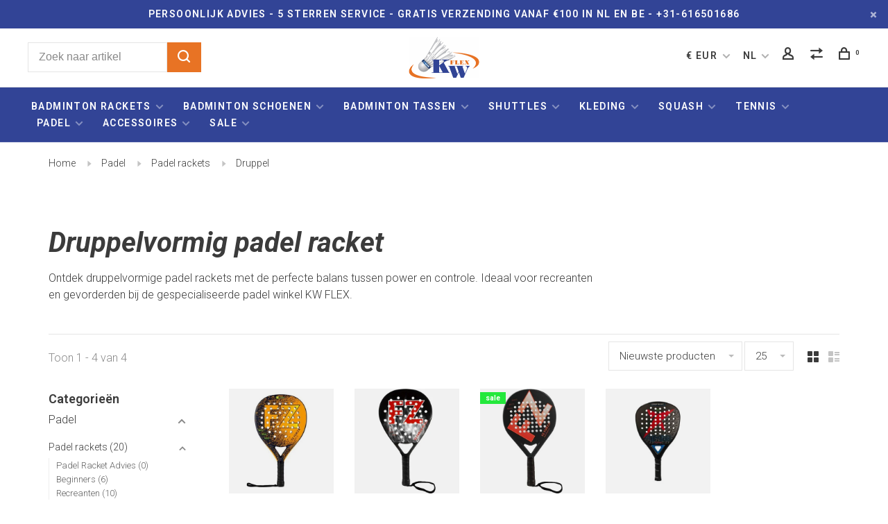

--- FILE ---
content_type: text/html;charset=utf-8
request_url: https://www.kwflex.nl/nl/padel/padel-rackets/druppel/
body_size: 21504
content:
<!DOCTYPE html>
<html lang="nl">
  <head>
    
        
    <meta charset="utf-8"/>
<!-- [START] 'blocks/head.rain' -->
<!--

  (c) 2008-2026 Lightspeed Netherlands B.V.
  http://www.lightspeedhq.com
  Generated: 21-01-2026 @ 14:27:38

-->
<link rel="canonical" href="https://www.kwflex.nl/nl/padel/padel-rackets/druppel/"/>
<link rel="alternate" href="https://www.kwflex.nl/nl/index.rss" type="application/rss+xml" title="Nieuwe producten"/>
<meta name="robots" content="noodp,noydir"/>
<meta name="google-site-verification" content="c2ohdB2PZj6rqLGzw0lCDLxPbqSPQVnnhkMPtjf0UTo"/>
<meta name="google-site-verification" content="c2ohdB2PZj6rqLGzw0lCDLxPbqSPQVnnhkMPtjf0UTo"/>
<meta name="google-site-verification" content="1DqGVkuT1HwaV0NPXB-nykAmkBxrXyglC2UzjpQes2k"/>
<meta name="google-site-verification" content="&lt;meta name=&quot;norton-safeweb-site-verification&quot; content=&quot;wqb8t2ceg441txwam2sdjpmn71m2amkukwt7f44rsei0gsun45mr51z5egbh6h1fgs0nbmym27dxwp70ptka7a4umm7-8-g98bwwo823otn96wbslpm1b5xxqvdnwaog&quot; /&gt;"/>
<meta name="google-site-verification" content="&lt;meta name=&quot;norton-safeweb-site-verification&quot; content=&quot;e9j8q5qtc9voowzmabopujjgsunzprv6kh8recys6i4572hi3o73hm8xhonk2ki6am8ocs68cwhej2bftvpzrzv-x1ssbqgsttg10rekqn4jenw04r6omzw4d696adu7&quot; /&gt;"/>
<meta name="google-site-verification" content="22Pqn_V8926wf4SgffvUsaprmosQWMAg-HrOABkomMw"/>
<meta name="google-site-verification" content="znxgUOdt4r1_0NDnbEpwfyKy_PfAqbgIgfKoMLlJU-0&quot;"/>
<meta property="og:url" content="https://www.kwflex.nl/nl/padel/padel-rackets/druppel/?source=facebook"/>
<meta property="og:site_name" content=" KW FLEX racket speciaalzaak"/>
<meta property="og:title" content="Bestel jouw Druppelvormige Padel Racket Online bij KW Flex"/>
<meta property="og:description" content="Bestel nu jouw druppelvormige padel racket bij KW FLEX en kies uit verschillende merken en prijsklassen. Advies nodig? Vraag het onze expert!"/>
<script>
<!-- Google tag (gtag.js) -->
<script async src="https://www.googletagmanager.com/gtag/js?id=AW-10870376063">
</script>
<script>
    window.dataLayer = window.dataLayer || [];
    function gtag(){dataLayer.push(arguments);}
    gtag('js', new Date());

    gtag('config', 'AW-10870376063');
</script>
</script>
<script>
<!-- BEGIN MerchantWidget Code -->

<script id='merchantWidgetScript'

                src="https://www.gstatic.com/shopping/merchant/merchantwidget.js"

                defer>

</script>

<script type="text/javascript">

    merchantWidgetScript.addEventListener('load', function () {

        merchantwidget.start({

         position: 'RIGHT_BOTTOM'

     });

    });

</script>

<!-- END MerchantWidget Code -->
</script>
<script>
<!-- BEGIN MerchantWidget Code -->

<script id='merchantWidgetScript'

                src="https://www.gstatic.com/shopping/merchant/merchantwidget.js"

                defer>

</script>

<script type="text/javascript">

    merchantWidgetScript.addEventListener('load', function () {

        merchantwidget.start({

         position: 'RIGHT_BOTTOM'

     });

    });

</script>

<!-- END MerchantWidget Code -->
</script>
<!--[if lt IE 9]>
<script src="https://cdn.webshopapp.com/assets/html5shiv.js?2025-02-20"></script>
<![endif]-->
<!-- [END] 'blocks/head.rain' -->
        	<meta property="og:image" content="https://cdn.webshopapp.com/shops/112848/themes/177872/v/308021/assets/social-media-image.jpg?20210928155029">
        
        
        
        <title>Bestel jouw Druppelvormige Padel Racket Online bij KW Flex -  KW FLEX racket speciaalzaak</title>
    <meta name="description" content="Bestel nu jouw druppelvormige padel racket bij KW FLEX en kies uit verschillende merken en prijsklassen. Advies nodig? Vraag het onze expert!" />
    <meta name="keywords" content="padelrackets, padel, padeltassen, padel recreant, padel gevorderde, padel 1 vaks tas, padel toernooitas, squashracket, tennisracket, badmintonracket" />
    <meta http-equiv="X-UA-Compatible" content="ie=edge">
    <meta name="viewport" content="width=device-width, initial-scale=1.0">
    <meta name="apple-mobile-web-app-capable" content="yes">
    <meta name="apple-mobile-web-app-status-bar-style" content="black">
    <meta name="viewport" content="width=device-width, initial-scale=1, maximum-scale=1, user-scalable=0"/>
    
        <link rel="shortcut icon" href="https://cdn.webshopapp.com/shops/112848/themes/177872/v/308021/assets/favicon.ico?20210928155029" type="image/x-icon" />
    
    <link href='//fonts.googleapis.com/css?family=Roboto:400,400i,300,500,600,700,700i,800,900' rel='preload' as='style'>
    <link href='//fonts.googleapis.com/css?family=Roboto:400,400i,300,500,600,700,700i,800,900' rel='stylesheet' type='text/css'>
    
    <link rel='preload' as='style' href="https://cdn.webshopapp.com/assets/gui-2-0.css?2025-02-20" />
    <link rel="stylesheet" href="https://cdn.webshopapp.com/assets/gui-2-0.css?2025-02-20" />
    
    <link rel='preload' as='style' href="https://cdn.webshopapp.com/assets/gui-responsive-2-0.css?2025-02-20" /> 
    <link rel="stylesheet" href="https://cdn.webshopapp.com/assets/gui-responsive-2-0.css?2025-02-20" /> 
    
    <link rel="preload" as="style" href="https://cdn.webshopapp.com/shops/112848/themes/177872/assets/style.css?20260103124925">
    <link rel="stylesheet" href="https://cdn.webshopapp.com/shops/112848/themes/177872/assets/style.css?20260103124925">
    
    <link rel="preload" as="style" href="https://cdn.webshopapp.com/shops/112848/themes/177872/assets/settings.css?20260103124925">
    <link rel="stylesheet" href="https://cdn.webshopapp.com/shops/112848/themes/177872/assets/settings.css?20260103124925" />
    
    <link rel="preload" as="style" href="https://cdn.webshopapp.com/shops/112848/themes/177872/assets/custom.css?20260103124925">
    <link rel="stylesheet" href="https://cdn.webshopapp.com/shops/112848/themes/177872/assets/custom.css?20260103124925" />
    
    <link rel="preload" as="script" href="//ajax.googleapis.com/ajax/libs/jquery/3.0.0/jquery.min.js">
    <script src="//ajax.googleapis.com/ajax/libs/jquery/3.0.0/jquery.min.js"></script>
    <script>
      	if( !window.jQuery ) document.write('<script src="https://cdn.webshopapp.com/shops/112848/themes/177872/assets/jquery-3.0.0.min.js?20260103124925"><\/script>');
    </script>
    
    <link rel="preload" as="script" href="//cdn.jsdelivr.net/npm/js-cookie@2/src/js.cookie.min.js">
    <script src="//cdn.jsdelivr.net/npm/js-cookie@2/src/js.cookie.min.js"></script>
    
    <link rel="preload" as="script" href="https://cdn.webshopapp.com/assets/gui.js?2025-02-20">
    <script src="https://cdn.webshopapp.com/assets/gui.js?2025-02-20"></script>
    
    <link rel="preload" as="script" href="https://cdn.webshopapp.com/assets/gui-responsive-2-0.js?2025-02-20">
    <script src="https://cdn.webshopapp.com/assets/gui-responsive-2-0.js?2025-02-20"></script>
    
    <link rel="preload" as="script" href="https://cdn.webshopapp.com/shops/112848/themes/177872/assets/scripts-min.js?20260103124925">
    <script src="https://cdn.webshopapp.com/shops/112848/themes/177872/assets/scripts-min.js?20260103124925"></script>
    
    <link rel="preconnect" href="https://ajax.googleapis.com">
		<link rel="preconnect" href="https://cdn.webshopapp.com/">
		<link rel="preconnect" href="https://cdn.webshopapp.com/">	
		<link rel="preconnect" href="https://fonts.googleapis.com">
		<link rel="preconnect" href="https://fonts.gstatic.com" crossorigin>
		<link rel="dns-prefetch" href="https://ajax.googleapis.com">
		<link rel="dns-prefetch" href="https://cdn.webshopapp.com/">
		<link rel="dns-prefetch" href="https://cdn.webshopapp.com/">	
		<link rel="dns-prefetch" href="https://fonts.googleapis.com">
		<link rel="dns-prefetch" href="https://fonts.gstatic.com" crossorigin>
    
        
        
        
    <!-- Google Tag Manager -->
<script>(function(w,d,s,l,i){w[l]=w[l]||[];w[l].push({'gtm.start':
new Date().getTime(),event:'gtm.js'});var f=d.getElementsByTagName(s)[0],
j=d.createElement(s),dl=l!='dataLayer'?'&l='+l:'';j.async=true;j.src=
'https://www.googletagmanager.com/gtm.js?id='+i+dl;f.parentNode.insertBefore(j,f);
})(window,document,'script','dataLayer','GTM-WZP3QBQ');</script>
<!-- End Google Tag Manager -->
    
  </head>
  <body>
  <!-- Google Tag Manager (noscript) -->
<noscript><iframe src="https://www.googletagmanager.com/ns.html?id=GTM-WZP3QBQ"
height="0" width="0" style="display:none;visibility:hidden"></iframe></noscript>
<!-- End Google Tag Manager (noscript) -->
  
  <body class=" navigation-uppercase site-width-medium product-images-format-square title-mode-left product-title-mode-centered grey-images ajax-cart page-bestel-jouw-druppelvormige-padel-racket-online-bij-kw-flex">
    
        
    <div class="page-content">
      
                                                
                      	
                                
                                              			                  			                              
                                
                                
      <script>
      var product_image_size = '406x406x1',
          product_image_size_mobile = '330x330x1',
          product_image_thumb = '132x132x1',
          product_in_stock_label = 'Op voorraad',
          product_backorder_label = 'In backorder, pre-order of alleen op bestelling',
      		product_out_of_stock_label = 'Niet op voorraad',
          product_multiple_variant_label = 'Diverse maten',
          show_variant_picker = 1,
          display_variant_picker_on = 'all',
          show_newsletter_promo_popup = 0,
          newsletter_promo_delay = '15000',
          newsletter_promo_hide_until = '30',
          notification_bar_hide_until = '1',
      		currency_format = '€',
          number_format = '0,0.00',
          shop_lang = 'nl',
      		shop_url = 'https://www.kwflex.nl/nl/',
          shop_id = '112848',
        	readmore = 'Lees meer';
        	search_url = "https://www.kwflex.nl/nl/search/",
          static_url = 'https://static.webshopapp.com/shops/112848/',
          search_empty = 'Geen producten gevonden',
          view_all_results = 'Bekijk alle resultaten',
          apply_text = 'Toepassen',
          points_text = '<span class="js-insert-points"></span> punten',
          money_off_text = '<span class="js-insert-money-off"></span> off',
          valid_for_text = 'Geldig voor',
          all_text = 'All',
        	priceStatus = 'enabled',
          custom_label = 'new,sale,pre-order,-47%,-21%,-22%,-25%,-27%,-28%,-29%,-30%,-31%,-32%,-33%,-34%,-35%,-36%,-37%,-38%,-39%,-40%,-41%,-42%,-43%,-44%,-45%,-46%,-50%,-52%,-54%,-55%,-56%,-57%,-58%,-59%,-60%,-61%,-65%,-67%,-68%,-70%,-71%,-73%,-80%,-87%,-10%',          mobileDevice = false;
    	</script>
			
      
<div class="mobile-nav-overlay"></div>

	<div class="top-bar top-bar-closeable" style="display: none;">Persoonlijk advies - 5 sterren Service - Gratis verzending vanaf €100 in NL en BE - +31-616501686<a href="#" class="close-top-bar"><span class="nc-icon-mini ui-2_small-remove"></span></a></div>

<div class="header-wrapper">
<div class="header-sticky-placeholder"></div>

<header class="site-header site-header-lg mega-menu-header menu-bottom-layout menu-bottom-layout-center header-sticky has-search-bar">
  <div class="site-header-main-wrapper">
        
    	    		<nav class="secondary-nav nav-style secondary-nav-left">
                    <ul>
            <li>
              <div class="search-header search-header-minimal">
                <form action="https://www.kwflex.nl/nl/search/" method="get" id="searchForm" class="ajax-enabled">
                  <input type="text" name="q" autocomplete="off" value="" placeholder="Zoek naar artikel">
                  <a href="#" class="button button-sm" onclick="$('#searchForm').submit()"><span class="nc-icon-mini ui-1_zoom"></span><span class="nc-icon-mini loader_circle-04 spin"></span></a>
                  <div class="search-results"></div>
                </form>
              </div>
            </li>
          </ul>
                  </nav>
    	    
    <a href="https://www.kwflex.nl/nl/" class="logo logo-lg logo-center">
              <img src="https://cdn.webshopapp.com/shops/112848/themes/177872/v/308021/assets/logo.png?20210928155029" alt=" KW FLEX racket speciaalzaak" class="logo-image">
                </a>

        
    
    <nav class="secondary-nav nav-style">
      <ul>
        
        
                <li class="menu-item-desktop-only has-child all-caps">
          <a href="#" title="Valuta">
              
            € EUR
             
          </a>
          <ul>
          	            	              <li><a href="https://www.kwflex.nl/nl/session/currency/eur/">€ EUR</a></li>
            	                        	              <li><a href="https://www.kwflex.nl/nl/session/currency/gbp/">£ GBP</a></li>
            	                        	              <li><a href="https://www.kwflex.nl/nl/session/currency/usd/">$ USD</a></li>
            	                        	              <li><a href="https://www.kwflex.nl/nl/session/currency/cny/">¥ CNY</a></li>
            	                        	              <li><a href="https://www.kwflex.nl/nl/session/currency/inr/">Rs. INR</a></li>
            	                        	              <li><a href="https://www.kwflex.nl/nl/session/currency/jpy/">¥ JPY</a></li>
            	                        	              <li><a href="https://www.kwflex.nl/nl/session/currency/myr/">RM MYR</a></li>
            	                      </ul>
        </li>
        
                                                                                        
<li class="menu-item-desktop-only has-child all-caps">
  <a href="#">NL</a>
  <ul>
        <li><a href="https://www.kwflex.nl/nl/go/category/11611760">NL</a></li>
        <li><a href="https://www.kwflex.nl/de/go/category/11611760">DE</a></li>
        <li><a href="https://www.kwflex.nl/en/go/category/11611760">EN</a></li>
        <li><a href="https://www.kwflex.nl/fr/go/category/11611760">FR</a></li>
      </ul>
</li>
        
        <li class="menu-item-desktop-only menu-item-account">
                    <a href="#" title="Rekening" data-featherlight="#loginModal" data-featherlight-variant="featherlight-login"><span class="nc-icon-mini users_single-body"></span></a>
                  </li>

        
                <li class="hidden-xs menu-item-compare">
          <a href="https://www.kwflex.nl/nl/compare/" title="Vergelijk"><span class="nc-icon-mini arrows-1_direction-56"></span></a>
        </li>
        
        <li>
          <a href="#" title="Winkelwagen" class="cart-trigger"><span class="nc-icon-mini shopping_bag-20"></span><sup>0</sup></a>
        </li>

                
      </ul>
      
      
      <a class="burger" title="Menu">
        <span></span>
      </a>

    </nav>
  </div>
  
    	<div class="main-nav-wrapper">
      <nav class="main-nav nav-style">
  <ul>

        	
    
                  <li class="menu-item-category-3059914 has-child">
        <a href="https://www.kwflex.nl/nl/badminton-rackets/">Badminton rackets</a>
        <button class="mobile-menu-subopen"><span class="nc-icon-mini arrows-3_small-down"></span></button>                <ul class="">
                                <li class="subsubitem has-child">
              <a class="underline-hover" href="https://www.kwflex.nl/nl/badminton-rackets/badminton-racket-advies/" title="Badminton Racket Advies">Badminton Racket Advies</a>
              <button class="mobile-menu-subopen"><span class="nc-icon-mini arrows-3_small-down"></span></button>                            <ul class="">
                                  <li class="subsubitem">
                    <a class="underline-hover" href="https://www.kwflex.nl/nl/badminton-rackets/badminton-racket-advies/badminton-racket-keuzehulp/" title="Badminton racket keuzehulp">Badminton racket keuzehulp</a>
                  </li>
                                  <li class="subsubitem">
                    <a class="underline-hover" href="https://www.kwflex.nl/nl/badminton-rackets/badminton-racket-advies/balanspunt/" title="Balanspunt">Balanspunt</a>
                  </li>
                                  <li class="subsubitem">
                    <a class="underline-hover" href="https://www.kwflex.nl/nl/badminton-rackets/badminton-racket-advies/gewicht/" title="Gewicht">Gewicht</a>
                  </li>
                                  <li class="subsubitem">
                    <a class="underline-hover" href="https://www.kwflex.nl/nl/badminton-rackets/badminton-racket-advies/flexibiliteit/" title="Flexibiliteit">Flexibiliteit</a>
                  </li>
                                  <li class="subsubitem">
                    <a class="underline-hover" href="https://www.kwflex.nl/nl/badminton-rackets/badminton-racket-advies/materiaal-technologie/" title="Materiaal &amp; technologie">Materiaal &amp; technologie</a>
                  </li>
                              </ul>
                          </li>
                      <li class="subsubitem">
              <a class="underline-hover" href="https://www.kwflex.nl/nl/badminton-rackets/badminton-set/" title="Badminton set">Badminton set</a>
                                        </li>
                      <li class="subsubitem has-child">
              <a class="underline-hover" href="https://www.kwflex.nl/nl/badminton-rackets/kinderen/" title="Kinderen">Kinderen</a>
              <button class="mobile-menu-subopen"><span class="nc-icon-mini arrows-3_small-down"></span></button>                            <ul class="">
                                  <li class="subsubitem">
                    <a class="underline-hover" href="https://www.kwflex.nl/nl/badminton-rackets/kinderen/korte-kinder-rackets/" title="Korte kinder rackets">Korte kinder rackets</a>
                  </li>
                                  <li class="subsubitem">
                    <a class="underline-hover" href="https://www.kwflex.nl/nl/badminton-rackets/kinderen/startende-jeugdspelers/" title="Startende jeugdspelers">Startende jeugdspelers</a>
                  </li>
                                  <li class="subsubitem">
                    <a class="underline-hover" href="https://www.kwflex.nl/nl/badminton-rackets/kinderen/competitie-jeugdspelers/" title="Competitie jeugdspelers">Competitie jeugdspelers</a>
                  </li>
                              </ul>
                          </li>
                      <li class="subsubitem has-child">
              <a class="underline-hover" href="https://www.kwflex.nl/nl/badminton-rackets/recreanten/" title="Recreanten">Recreanten</a>
              <button class="mobile-menu-subopen"><span class="nc-icon-mini arrows-3_small-down"></span></button>                            <ul class="">
                                  <li class="subsubitem">
                    <a class="underline-hover" href="https://www.kwflex.nl/nl/badminton-rackets/recreanten/startende-recreanten/" title="Startende recreanten">Startende recreanten</a>
                  </li>
                                  <li class="subsubitem">
                    <a class="underline-hover" href="https://www.kwflex.nl/nl/badminton-rackets/recreanten/gevorderde-recreanten/" title="Gevorderde recreanten">Gevorderde recreanten</a>
                  </li>
                              </ul>
                          </li>
                      <li class="subsubitem">
              <a class="underline-hover" href="https://www.kwflex.nl/nl/badminton-rackets/gevorderde/" title="Gevorderde">Gevorderde</a>
                                        </li>
                      <li class="subsubitem has-child">
              <a class="underline-hover" href="https://www.kwflex.nl/nl/badminton-rackets/victor/" title="Victor">Victor</a>
              <button class="mobile-menu-subopen"><span class="nc-icon-mini arrows-3_small-down"></span></button>                            <ul class="">
                                  <li class="subsubitem">
                    <a class="underline-hover" href="https://www.kwflex.nl/nl/badminton-rackets/victor/auraspeed/" title="Auraspeed">Auraspeed</a>
                  </li>
                                  <li class="subsubitem">
                    <a class="underline-hover" href="https://www.kwflex.nl/nl/badminton-rackets/victor/brave-sword/" title="Brave Sword">Brave Sword</a>
                  </li>
                                  <li class="subsubitem">
                    <a class="underline-hover" href="https://www.kwflex.nl/nl/badminton-rackets/victor/drivex/" title="DriveX">DriveX</a>
                  </li>
                                  <li class="subsubitem">
                    <a class="underline-hover" href="https://www.kwflex.nl/nl/badminton-rackets/victor/hypernano/" title="Hypernano">Hypernano</a>
                  </li>
                                  <li class="subsubitem">
                    <a class="underline-hover" href="https://www.kwflex.nl/nl/badminton-rackets/victor/light-fighter/" title="Light Fighter">Light Fighter</a>
                  </li>
                                  <li class="subsubitem">
                    <a class="underline-hover" href="https://www.kwflex.nl/nl/badminton-rackets/victor/jetspeed/" title="Jetspeed">Jetspeed</a>
                  </li>
                                  <li class="subsubitem">
                    <a class="underline-hover" href="https://www.kwflex.nl/nl/badminton-rackets/victor/thruster/" title="Thruster">Thruster</a>
                  </li>
                                  <li class="subsubitem">
                    <a class="underline-hover" href="https://www.kwflex.nl/nl/badminton-rackets/victor/wave-power/" title="Wave Power">Wave Power</a>
                  </li>
                              </ul>
                          </li>
                      <li class="subsubitem has-child">
              <a class="underline-hover" href="https://www.kwflex.nl/nl/badminton-rackets/yonex/" title="Yonex">Yonex</a>
              <button class="mobile-menu-subopen"><span class="nc-icon-mini arrows-3_small-down"></span></button>                            <ul class="">
                                  <li class="subsubitem">
                    <a class="underline-hover" href="https://www.kwflex.nl/nl/badminton-rackets/yonex/astrox/" title="Astrox">Astrox</a>
                  </li>
                                  <li class="subsubitem">
                    <a class="underline-hover" href="https://www.kwflex.nl/nl/badminton-rackets/yonex/arcsaber/" title="Arcsaber">Arcsaber</a>
                  </li>
                                  <li class="subsubitem">
                    <a class="underline-hover" href="https://www.kwflex.nl/nl/badminton-rackets/yonex/nanoflare/" title="Nanoflare">Nanoflare</a>
                  </li>
                              </ul>
                          </li>
                      <li class="subsubitem has-child">
              <a class="underline-hover" href="https://www.kwflex.nl/nl/badminton-rackets/dunlop/" title="Dunlop">Dunlop</a>
              <button class="mobile-menu-subopen"><span class="nc-icon-mini arrows-3_small-down"></span></button>                            <ul class="">
                                  <li class="subsubitem">
                    <a class="underline-hover" href="https://www.kwflex.nl/nl/badminton-rackets/dunlop/nanoblade/" title="Nanoblade">Nanoblade</a>
                  </li>
                              </ul>
                          </li>
                      <li class="subsubitem has-child">
              <a class="underline-hover" href="https://www.kwflex.nl/nl/badminton-rackets/carlton/" title="Carlton">Carlton</a>
              <button class="mobile-menu-subopen"><span class="nc-icon-mini arrows-3_small-down"></span></button>                            <ul class="">
                                  <li class="subsubitem">
                    <a class="underline-hover" href="https://www.kwflex.nl/nl/badminton-rackets/carlton/kinesis/" title="Kinesis">Kinesis</a>
                  </li>
                                  <li class="subsubitem">
                    <a class="underline-hover" href="https://www.kwflex.nl/nl/badminton-rackets/carlton/vapour-trail/" title="Vapour Trail">Vapour Trail</a>
                  </li>
                              </ul>
                          </li>
                      <li class="subsubitem has-child">
              <a class="underline-hover" href="https://www.kwflex.nl/nl/badminton-rackets/fz-forza/" title="FZ Forza">FZ Forza</a>
              <button class="mobile-menu-subopen"><span class="nc-icon-mini arrows-3_small-down"></span></button>                            <ul class="">
                                  <li class="subsubitem">
                    <a class="underline-hover" href="https://www.kwflex.nl/nl/badminton-rackets/fz-forza/power/" title="Power">Power</a>
                  </li>
                                  <li class="subsubitem">
                    <a class="underline-hover" href="https://www.kwflex.nl/nl/badminton-rackets/fz-forza/precision/" title="Precision">Precision</a>
                  </li>
                                  <li class="subsubitem">
                    <a class="underline-hover" href="https://www.kwflex.nl/nl/badminton-rackets/fz-forza/light/" title="Light">Light</a>
                  </li>
                              </ul>
                          </li>
                      <li class="subsubitem has-child">
              <a class="underline-hover" href="https://www.kwflex.nl/nl/badminton-rackets/snaren/" title="Snaren">Snaren</a>
              <button class="mobile-menu-subopen"><span class="nc-icon-mini arrows-3_small-down"></span></button>                            <ul class="">
                                  <li class="subsubitem">
                    <a class="underline-hover" href="https://www.kwflex.nl/nl/badminton-rackets/snaren/advies/" title="Advies">Advies</a>
                  </li>
                                  <li class="subsubitem">
                    <a class="underline-hover" href="https://www.kwflex.nl/nl/badminton-rackets/snaren/logo-marker/" title="Logo Marker">Logo Marker</a>
                  </li>
                              </ul>
                          </li>
                      <li class="subsubitem">
              <a class="underline-hover" href="https://www.kwflex.nl/nl/badminton-rackets/bespanservice/" title="Bespanservice">Bespanservice</a>
                                        </li>
                  </ul>
              </li>
            <li class="menu-item-category-3059946 has-child">
        <a href="https://www.kwflex.nl/nl/badminton-schoenen/">Badminton schoenen</a>
        <button class="mobile-menu-subopen"><span class="nc-icon-mini arrows-3_small-down"></span></button>                <ul class="">
                                <li class="subsubitem">
              <a class="underline-hover" href="https://www.kwflex.nl/nl/badminton-schoenen/badminton-schoenen-advies/" title="Badminton Schoenen Advies">Badminton Schoenen Advies</a>
                                        </li>
                      <li class="subsubitem has-child">
              <a class="underline-hover" href="https://www.kwflex.nl/nl/badminton-schoenen/heren/" title="Heren">Heren</a>
              <button class="mobile-menu-subopen"><span class="nc-icon-mini arrows-3_small-down"></span></button>                            <ul class="">
                                  <li class="subsubitem">
                    <a class="underline-hover" href="https://www.kwflex.nl/nl/badminton-schoenen/heren/victor/" title="Victor">Victor</a>
                  </li>
                                  <li class="subsubitem">
                    <a class="underline-hover" href="https://www.kwflex.nl/nl/badminton-schoenen/heren/yonex/" title="Yonex">Yonex</a>
                  </li>
                                  <li class="subsubitem">
                    <a class="underline-hover" href="https://www.kwflex.nl/nl/badminton-schoenen/heren/fz-forza/" title="FZ Forza">FZ Forza</a>
                  </li>
                              </ul>
                          </li>
                      <li class="subsubitem has-child">
              <a class="underline-hover" href="https://www.kwflex.nl/nl/badminton-schoenen/dames/" title="Dames">Dames</a>
              <button class="mobile-menu-subopen"><span class="nc-icon-mini arrows-3_small-down"></span></button>                            <ul class="">
                                  <li class="subsubitem">
                    <a class="underline-hover" href="https://www.kwflex.nl/nl/badminton-schoenen/dames/victor/" title="Victor">Victor</a>
                  </li>
                                  <li class="subsubitem">
                    <a class="underline-hover" href="https://www.kwflex.nl/nl/badminton-schoenen/dames/yonex/" title="Yonex">Yonex</a>
                  </li>
                                  <li class="subsubitem">
                    <a class="underline-hover" href="https://www.kwflex.nl/nl/badminton-schoenen/dames/fz-forza/" title="FZ Forza">FZ Forza</a>
                  </li>
                              </ul>
                          </li>
                      <li class="subsubitem has-child">
              <a class="underline-hover" href="https://www.kwflex.nl/nl/badminton-schoenen/kinderen/" title="Kinderen">Kinderen</a>
              <button class="mobile-menu-subopen"><span class="nc-icon-mini arrows-3_small-down"></span></button>                            <ul class="">
                                  <li class="subsubitem">
                    <a class="underline-hover" href="https://www.kwflex.nl/nl/badminton-schoenen/kinderen/victor/" title="Victor">Victor</a>
                  </li>
                                  <li class="subsubitem">
                    <a class="underline-hover" href="https://www.kwflex.nl/nl/badminton-schoenen/kinderen/fz-forza/" title="FZ Forza">FZ Forza</a>
                  </li>
                              </ul>
                          </li>
                      <li class="subsubitem">
              <a class="underline-hover" href="https://www.kwflex.nl/nl/badminton-schoenen/sokken/" title="Sokken">Sokken</a>
                                        </li>
                      <li class="subsubitem">
              <a class="underline-hover" href="https://www.kwflex.nl/nl/badminton-schoenen/sport-inlegzolen/" title="Sport Inlegzolen">Sport Inlegzolen</a>
                                        </li>
                      <li class="subsubitem">
              <a class="underline-hover" href="https://www.kwflex.nl/nl/badminton-schoenen/adidas/" title="Adidas">Adidas</a>
                                        </li>
                      <li class="subsubitem">
              <a class="underline-hover" href="https://www.kwflex.nl/nl/badminton-schoenen/fz-forza/" title="FZ Forza">FZ Forza</a>
                                        </li>
                      <li class="subsubitem">
              <a class="underline-hover" href="https://www.kwflex.nl/nl/badminton-schoenen/victor/" title="Victor">Victor</a>
                                        </li>
                      <li class="subsubitem">
              <a class="underline-hover" href="https://www.kwflex.nl/nl/badminton-schoenen/yonex/" title="Yonex">Yonex</a>
                                        </li>
                  </ul>
              </li>
            <li class="menu-item-category-3060140 has-child">
        <a href="https://www.kwflex.nl/nl/badminton-tassen/">Badminton tassen </a>
        <button class="mobile-menu-subopen"><span class="nc-icon-mini arrows-3_small-down"></span></button>                <ul class="">
                                <li class="subsubitem">
              <a class="underline-hover" href="https://www.kwflex.nl/nl/badminton-tassen/1-vaks-badminton-tas/" title="1 Vaks badminton tas">1 Vaks badminton tas</a>
                                        </li>
                      <li class="subsubitem">
              <a class="underline-hover" href="https://www.kwflex.nl/nl/badminton-tassen/2-vaks-badminton-tas/" title="2 Vaks badminton tas">2 Vaks badminton tas</a>
                                        </li>
                      <li class="subsubitem">
              <a class="underline-hover" href="https://www.kwflex.nl/nl/badminton-tassen/3-vaks-badminton-tas/" title="3 Vaks badminton tas">3 Vaks badminton tas</a>
                                        </li>
                      <li class="subsubitem">
              <a class="underline-hover" href="https://www.kwflex.nl/nl/badminton-tassen/badminton-rugzak/" title="Badminton rugzak">Badminton rugzak</a>
                                        </li>
                      <li class="subsubitem">
              <a class="underline-hover" href="https://www.kwflex.nl/nl/badminton-tassen/toernooi-tas/" title="Toernooi tas">Toernooi tas</a>
                                        </li>
                      <li class="subsubitem">
              <a class="underline-hover" href="https://www.kwflex.nl/nl/badminton-tassen/badminton-reistas/" title="Badminton Reistas">Badminton Reistas</a>
                                        </li>
                      <li class="subsubitem has-child">
              <a class="underline-hover" href="https://www.kwflex.nl/nl/badminton-tassen/victor/" title="Victor">Victor</a>
              <button class="mobile-menu-subopen"><span class="nc-icon-mini arrows-3_small-down"></span></button>                            <ul class="">
                                  <li class="subsubitem">
                    <a class="underline-hover" href="https://www.kwflex.nl/nl/badminton-tassen/victor/1-vaks-tas/" title="1 vaks tas">1 vaks tas</a>
                  </li>
                                  <li class="subsubitem">
                    <a class="underline-hover" href="https://www.kwflex.nl/nl/badminton-tassen/victor/2-vaks-tas/" title="2 vaks tas">2 vaks tas</a>
                  </li>
                                  <li class="subsubitem">
                    <a class="underline-hover" href="https://www.kwflex.nl/nl/badminton-tassen/victor/3-vaks-tas/" title="3 vaks tas">3 vaks tas</a>
                  </li>
                                  <li class="subsubitem">
                    <a class="underline-hover" href="https://www.kwflex.nl/nl/badminton-tassen/victor/rugzak/" title="Rugzak">Rugzak</a>
                  </li>
                                  <li class="subsubitem">
                    <a class="underline-hover" href="https://www.kwflex.nl/nl/badminton-tassen/victor/toernooi-tas/" title="Toernooi tas">Toernooi tas</a>
                  </li>
                                  <li class="subsubitem">
                    <a class="underline-hover" href="https://www.kwflex.nl/nl/badminton-tassen/victor/reistas/" title="Reistas">Reistas</a>
                  </li>
                              </ul>
                          </li>
                      <li class="subsubitem has-child">
              <a class="underline-hover" href="https://www.kwflex.nl/nl/badminton-tassen/yonex/" title="Yonex">Yonex</a>
              <button class="mobile-menu-subopen"><span class="nc-icon-mini arrows-3_small-down"></span></button>                            <ul class="">
                                  <li class="subsubitem">
                    <a class="underline-hover" href="https://www.kwflex.nl/nl/badminton-tassen/yonex/1-vaks-tas/" title="1 vaks tas">1 vaks tas</a>
                  </li>
                                  <li class="subsubitem">
                    <a class="underline-hover" href="https://www.kwflex.nl/nl/badminton-tassen/yonex/2-vaks-tas/" title="2 vaks tas">2 vaks tas</a>
                  </li>
                                  <li class="subsubitem">
                    <a class="underline-hover" href="https://www.kwflex.nl/nl/badminton-tassen/yonex/3-vaks-tas/" title="3 vaks tas">3 vaks tas</a>
                  </li>
                                  <li class="subsubitem">
                    <a class="underline-hover" href="https://www.kwflex.nl/nl/badminton-tassen/yonex/rugzak/" title="Rugzak">Rugzak</a>
                  </li>
                                  <li class="subsubitem">
                    <a class="underline-hover" href="https://www.kwflex.nl/nl/badminton-tassen/yonex/toernooi-tas/" title="Toernooi tas">Toernooi tas</a>
                  </li>
                                  <li class="subsubitem">
                    <a class="underline-hover" href="https://www.kwflex.nl/nl/badminton-tassen/yonex/reistas/" title="Reistas">Reistas</a>
                  </li>
                              </ul>
                          </li>
                      <li class="subsubitem has-child">
              <a class="underline-hover" href="https://www.kwflex.nl/nl/badminton-tassen/carlton/" title="Carlton">Carlton</a>
              <button class="mobile-menu-subopen"><span class="nc-icon-mini arrows-3_small-down"></span></button>                            <ul class="">
                                  <li class="subsubitem">
                    <a class="underline-hover" href="https://www.kwflex.nl/nl/badminton-tassen/carlton/1-vaks-tas/" title="1 vaks tas">1 vaks tas</a>
                  </li>
                              </ul>
                          </li>
                      <li class="subsubitem has-child">
              <a class="underline-hover" href="https://www.kwflex.nl/nl/badminton-tassen/dunlop/" title="Dunlop">Dunlop</a>
              <button class="mobile-menu-subopen"><span class="nc-icon-mini arrows-3_small-down"></span></button>                            <ul class="">
                                  <li class="subsubitem">
                    <a class="underline-hover" href="https://www.kwflex.nl/nl/badminton-tassen/dunlop/2-vaks-tas/" title="2 vaks tas">2 vaks tas</a>
                  </li>
                                  <li class="subsubitem">
                    <a class="underline-hover" href="https://www.kwflex.nl/nl/badminton-tassen/dunlop/3-vaks/" title="3 vaks">3 vaks</a>
                  </li>
                                  <li class="subsubitem">
                    <a class="underline-hover" href="https://www.kwflex.nl/nl/badminton-tassen/dunlop/rugzak/" title="Rugzak">Rugzak</a>
                  </li>
                              </ul>
                          </li>
                      <li class="subsubitem has-child">
              <a class="underline-hover" href="https://www.kwflex.nl/nl/badminton-tassen/fz-forza/" title="FZ Forza">FZ Forza</a>
              <button class="mobile-menu-subopen"><span class="nc-icon-mini arrows-3_small-down"></span></button>                            <ul class="">
                                  <li class="subsubitem">
                    <a class="underline-hover" href="https://www.kwflex.nl/nl/badminton-tassen/fz-forza/2-vaks-tas/" title="2 vaks tas">2 vaks tas</a>
                  </li>
                                  <li class="subsubitem">
                    <a class="underline-hover" href="https://www.kwflex.nl/nl/badminton-tassen/fz-forza/3-vaks-tas/" title="3 vaks tas">3 vaks tas</a>
                  </li>
                              </ul>
                          </li>
                  </ul>
              </li>
            <li class="menu-item-category-3060120 has-child">
        <a href="https://www.kwflex.nl/nl/shuttles/">Shuttles</a>
        <button class="mobile-menu-subopen"><span class="nc-icon-mini arrows-3_small-down"></span></button>                <ul class="">
                                <li class="subsubitem">
              <a class="underline-hover" href="https://www.kwflex.nl/nl/shuttles/veren-shuttles/" title="Veren shuttles">Veren shuttles</a>
                                        </li>
                      <li class="subsubitem">
              <a class="underline-hover" href="https://www.kwflex.nl/nl/shuttles/nylon-shuttles/" title="Nylon shuttles">Nylon shuttles</a>
                                        </li>
                      <li class="subsubitem">
              <a class="underline-hover" href="https://www.kwflex.nl/nl/shuttles/airbadminton/" title="Airbadminton">Airbadminton</a>
                                        </li>
                      <li class="subsubitem">
              <a class="underline-hover" href="https://www.kwflex.nl/nl/shuttles/yonex/" title="Yonex">Yonex</a>
                                        </li>
                      <li class="subsubitem">
              <a class="underline-hover" href="https://www.kwflex.nl/nl/shuttles/victor/" title="Victor">Victor</a>
                                        </li>
                      <li class="subsubitem">
              <a class="underline-hover" href="https://www.kwflex.nl/nl/shuttles/carlton/" title="Carlton">Carlton</a>
                                        </li>
                      <li class="subsubitem">
              <a class="underline-hover" href="https://www.kwflex.nl/nl/shuttles/dunlop/" title="Dunlop">Dunlop</a>
                                        </li>
                      <li class="subsubitem">
              <a class="underline-hover" href="https://www.kwflex.nl/nl/shuttles/fz-forza/" title="FZ Forza">FZ Forza</a>
                                        </li>
                      <li class="subsubitem">
              <a class="underline-hover" href="https://www.kwflex.nl/nl/shuttles/shuttles-prepareren/" title="Shuttles prepareren">Shuttles prepareren</a>
                                        </li>
                  </ul>
              </li>
            <li class="menu-item-category-3060108 has-child">
        <a href="https://www.kwflex.nl/nl/kleding/">Kleding</a>
        <button class="mobile-menu-subopen"><span class="nc-icon-mini arrows-3_small-down"></span></button>                <ul class="">
                                <li class="subsubitem has-child">
              <a class="underline-hover" href="https://www.kwflex.nl/nl/kleding/heren/" title="Heren">Heren</a>
              <button class="mobile-menu-subopen"><span class="nc-icon-mini arrows-3_small-down"></span></button>                            <ul class="">
                                  <li class="subsubitem">
                    <a class="underline-hover" href="https://www.kwflex.nl/nl/kleding/heren/polos-t-shirts-of-sweaters/" title="Polo&#039;s, T-shirts of Sweaters">Polo&#039;s, T-shirts of Sweaters</a>
                  </li>
                                  <li class="subsubitem">
                    <a class="underline-hover" href="https://www.kwflex.nl/nl/kleding/heren/shorts/" title="Shorts">Shorts</a>
                  </li>
                                  <li class="subsubitem">
                    <a class="underline-hover" href="https://www.kwflex.nl/nl/kleding/heren/trainingspakken/" title="Trainingspakken">Trainingspakken</a>
                  </li>
                              </ul>
                          </li>
                      <li class="subsubitem has-child">
              <a class="underline-hover" href="https://www.kwflex.nl/nl/kleding/dames/" title="Dames">Dames</a>
              <button class="mobile-menu-subopen"><span class="nc-icon-mini arrows-3_small-down"></span></button>                            <ul class="">
                                  <li class="subsubitem">
                    <a class="underline-hover" href="https://www.kwflex.nl/nl/kleding/dames/polos-t-shirts-of-sweaters/" title="Polo&#039;s, T-shirts of Sweaters">Polo&#039;s, T-shirts of Sweaters</a>
                  </li>
                                  <li class="subsubitem">
                    <a class="underline-hover" href="https://www.kwflex.nl/nl/kleding/dames/rokjes-en-shorts/" title="Rokjes en shorts">Rokjes en shorts</a>
                  </li>
                                  <li class="subsubitem">
                    <a class="underline-hover" href="https://www.kwflex.nl/nl/kleding/dames/trainingspakken/" title="Trainingspakken">Trainingspakken</a>
                  </li>
                              </ul>
                          </li>
                      <li class="subsubitem has-child">
              <a class="underline-hover" href="https://www.kwflex.nl/nl/kleding/kinderen/" title="Kinderen">Kinderen</a>
              <button class="mobile-menu-subopen"><span class="nc-icon-mini arrows-3_small-down"></span></button>                            <ul class="">
                                  <li class="subsubitem">
                    <a class="underline-hover" href="https://www.kwflex.nl/nl/kleding/kinderen/polos-of-t-shirts/" title="Polo&#039;s of T-shirts">Polo&#039;s of T-shirts</a>
                  </li>
                                  <li class="subsubitem">
                    <a class="underline-hover" href="https://www.kwflex.nl/nl/kleding/kinderen/rokjes-of-shorts/" title="Rokjes of Shorts">Rokjes of Shorts</a>
                  </li>
                                  <li class="subsubitem">
                    <a class="underline-hover" href="https://www.kwflex.nl/nl/kleding/kinderen/trainingspakken/" title="Trainingspakken">Trainingspakken</a>
                  </li>
                              </ul>
                          </li>
                      <li class="subsubitem has-child">
              <a class="underline-hover" href="https://www.kwflex.nl/nl/kleding/teamkleding/" title="Teamkleding">Teamkleding</a>
              <button class="mobile-menu-subopen"><span class="nc-icon-mini arrows-3_small-down"></span></button>                            <ul class="">
                                  <li class="subsubitem">
                    <a class="underline-hover" href="https://www.kwflex.nl/nl/kleding/teamkleding/dunlop/" title="Dunlop">Dunlop</a>
                  </li>
                                  <li class="subsubitem">
                    <a class="underline-hover" href="https://www.kwflex.nl/nl/kleding/teamkleding/erima/" title="ERIMA">ERIMA</a>
                  </li>
                                  <li class="subsubitem">
                    <a class="underline-hover" href="https://www.kwflex.nl/nl/kleding/teamkleding/jako/" title="JAKO">JAKO</a>
                  </li>
                                  <li class="subsubitem">
                    <a class="underline-hover" href="https://www.kwflex.nl/nl/kleding/teamkleding/victor-2024-2025/" title="Victor 2024/2025">Victor 2024/2025</a>
                  </li>
                                  <li class="subsubitem">
                    <a class="underline-hover" href="https://www.kwflex.nl/nl/kleding/teamkleding/victor-2025-2026/" title="Victor 2025-2026">Victor 2025-2026</a>
                  </li>
                                  <li class="subsubitem">
                    <a class="underline-hover" href="https://www.kwflex.nl/nl/kleding/teamkleding/viktor-axelsen-2025-collectie/" title="Viktor Axelsen 2025 Collectie">Viktor Axelsen 2025 Collectie</a>
                  </li>
                              </ul>
                          </li>
                      <li class="subsubitem has-child">
              <a class="underline-hover" href="https://www.kwflex.nl/nl/kleding/bedrukken-kleding/" title="Bedrukken kleding">Bedrukken kleding</a>
              <button class="mobile-menu-subopen"><span class="nc-icon-mini arrows-3_small-down"></span></button>                            <ul class="">
                                  <li class="subsubitem">
                    <a class="underline-hover" href="https://www.kwflex.nl/nl/kleding/bedrukken-kleding/teksten/" title="Teksten">Teksten</a>
                  </li>
                                  <li class="subsubitem">
                    <a class="underline-hover" href="https://www.kwflex.nl/nl/kleding/bedrukken-kleding/logo/" title="Logo">Logo</a>
                  </li>
                              </ul>
                          </li>
                      <li class="subsubitem">
              <a class="underline-hover" href="https://www.kwflex.nl/nl/kleding/victor/" title="VICTOR">VICTOR</a>
                                        </li>
                      <li class="subsubitem">
              <a class="underline-hover" href="https://www.kwflex.nl/nl/kleding/yonex/" title="Yonex">Yonex</a>
                                        </li>
                      <li class="subsubitem">
              <a class="underline-hover" href="https://www.kwflex.nl/nl/kleding/fz-forza/" title="FZ Forza">FZ Forza</a>
                                        </li>
                  </ul>
              </li>
            <li class="menu-item-category-3150210 has-child">
        <a href="https://www.kwflex.nl/nl/squash/">Squash</a>
        <button class="mobile-menu-subopen"><span class="nc-icon-mini arrows-3_small-down"></span></button>                <ul class="">
                                <li class="subsubitem has-child">
              <a class="underline-hover" href="https://www.kwflex.nl/nl/squash/rackets/" title="Rackets">Rackets</a>
              <button class="mobile-menu-subopen"><span class="nc-icon-mini arrows-3_small-down"></span></button>                            <ul class="">
                                  <li class="subsubitem">
                    <a class="underline-hover" href="https://www.kwflex.nl/nl/squash/rackets/victor/" title="Victor">Victor</a>
                  </li>
                                  <li class="subsubitem">
                    <a class="underline-hover" href="https://www.kwflex.nl/nl/squash/rackets/dunlop/" title="Dunlop">Dunlop</a>
                  </li>
                                  <li class="subsubitem">
                    <a class="underline-hover" href="https://www.kwflex.nl/nl/squash/rackets/sale/" title="Sale">Sale</a>
                  </li>
                              </ul>
                          </li>
                      <li class="subsubitem has-child">
              <a class="underline-hover" href="https://www.kwflex.nl/nl/squash/schoenen/" title="Schoenen">Schoenen</a>
              <button class="mobile-menu-subopen"><span class="nc-icon-mini arrows-3_small-down"></span></button>                            <ul class="">
                                  <li class="subsubitem">
                    <a class="underline-hover" href="https://www.kwflex.nl/nl/squash/schoenen/heren/" title="Heren">Heren</a>
                  </li>
                                  <li class="subsubitem">
                    <a class="underline-hover" href="https://www.kwflex.nl/nl/squash/schoenen/dames/" title="Dames">Dames</a>
                  </li>
                                  <li class="subsubitem">
                    <a class="underline-hover" href="https://www.kwflex.nl/nl/squash/schoenen/kinderen/" title="Kinderen">Kinderen</a>
                  </li>
                                  <li class="subsubitem">
                    <a class="underline-hover" href="https://www.kwflex.nl/nl/squash/schoenen/inlegzolen/" title="Inlegzolen">Inlegzolen</a>
                  </li>
                                  <li class="subsubitem">
                    <a class="underline-hover" href="https://www.kwflex.nl/nl/squash/schoenen/sokken/" title="Sokken">Sokken</a>
                  </li>
                              </ul>
                          </li>
                      <li class="subsubitem has-child">
              <a class="underline-hover" href="https://www.kwflex.nl/nl/squash/tassen/" title="Tassen">Tassen</a>
              <button class="mobile-menu-subopen"><span class="nc-icon-mini arrows-3_small-down"></span></button>                            <ul class="">
                                  <li class="subsubitem">
                    <a class="underline-hover" href="https://www.kwflex.nl/nl/squash/tassen/1-vaks-tas/" title="1 vaks tas">1 vaks tas</a>
                  </li>
                                  <li class="subsubitem">
                    <a class="underline-hover" href="https://www.kwflex.nl/nl/squash/tassen/2-vaks-tas/" title="2 vaks tas">2 vaks tas</a>
                  </li>
                                  <li class="subsubitem">
                    <a class="underline-hover" href="https://www.kwflex.nl/nl/squash/tassen/3-vaks-tas/" title="3 vaks tas">3 vaks tas</a>
                  </li>
                                  <li class="subsubitem">
                    <a class="underline-hover" href="https://www.kwflex.nl/nl/squash/tassen/toernooi-tas/" title="Toernooi tas">Toernooi tas</a>
                  </li>
                              </ul>
                          </li>
                      <li class="subsubitem">
              <a class="underline-hover" href="https://www.kwflex.nl/nl/squash/squashballen/" title="Squashballen">Squashballen</a>
                                        </li>
                      <li class="subsubitem">
              <a class="underline-hover" href="https://www.kwflex.nl/nl/squash/squash-bespan-service/" title="Squash bespan service ">Squash bespan service </a>
                                        </li>
                  </ul>
              </li>
            <li class="menu-item-category-7146674 has-child">
        <a href="https://www.kwflex.nl/nl/tennis/">Tennis</a>
        <button class="mobile-menu-subopen"><span class="nc-icon-mini arrows-3_small-down"></span></button>                <ul class="">
                                <li class="subsubitem has-child">
              <a class="underline-hover" href="https://www.kwflex.nl/nl/tennis/rackets/" title="Rackets">Rackets</a>
              <button class="mobile-menu-subopen"><span class="nc-icon-mini arrows-3_small-down"></span></button>                            <ul class="">
                                  <li class="subsubitem">
                    <a class="underline-hover" href="https://www.kwflex.nl/nl/tennis/rackets/yonex/" title="Yonex">Yonex</a>
                  </li>
                                  <li class="subsubitem">
                    <a class="underline-hover" href="https://www.kwflex.nl/nl/tennis/rackets/dunlop/" title="Dunlop">Dunlop</a>
                  </li>
                                  <li class="subsubitem">
                    <a class="underline-hover" href="https://www.kwflex.nl/nl/tennis/rackets/overige-merken/" title="Overige merken">Overige merken</a>
                  </li>
                              </ul>
                          </li>
                      <li class="subsubitem has-child">
              <a class="underline-hover" href="https://www.kwflex.nl/nl/tennis/tassen/" title="Tassen">Tassen</a>
              <button class="mobile-menu-subopen"><span class="nc-icon-mini arrows-3_small-down"></span></button>                            <ul class="">
                                  <li class="subsubitem">
                    <a class="underline-hover" href="https://www.kwflex.nl/nl/tennis/tassen/1-vak/" title="1 vak">1 vak</a>
                  </li>
                                  <li class="subsubitem">
                    <a class="underline-hover" href="https://www.kwflex.nl/nl/tennis/tassen/2-vaks-tas/" title="2 vaks tas">2 vaks tas</a>
                  </li>
                                  <li class="subsubitem">
                    <a class="underline-hover" href="https://www.kwflex.nl/nl/tennis/tassen/3-vaks-tas/" title="3 vaks tas">3 vaks tas</a>
                  </li>
                                  <li class="subsubitem">
                    <a class="underline-hover" href="https://www.kwflex.nl/nl/tennis/tassen/toernooi-tas/" title="Toernooi tas">Toernooi tas</a>
                  </li>
                              </ul>
                          </li>
                      <li class="subsubitem has-child">
              <a class="underline-hover" href="https://www.kwflex.nl/nl/tennis/schoenen/" title="Schoenen">Schoenen</a>
              <button class="mobile-menu-subopen"><span class="nc-icon-mini arrows-3_small-down"></span></button>                            <ul class="">
                                  <li class="subsubitem">
                    <a class="underline-hover" href="https://www.kwflex.nl/nl/tennis/schoenen/dames/" title="Dames">Dames</a>
                  </li>
                                  <li class="subsubitem">
                    <a class="underline-hover" href="https://www.kwflex.nl/nl/tennis/schoenen/heren/" title="Heren">Heren</a>
                  </li>
                              </ul>
                          </li>
                      <li class="subsubitem">
              <a class="underline-hover" href="https://www.kwflex.nl/nl/tennis/grips/" title="Grips">Grips</a>
                                        </li>
                      <li class="subsubitem">
              <a class="underline-hover" href="https://www.kwflex.nl/nl/tennis/tennisballen/" title="Tennisballen">Tennisballen</a>
                                        </li>
                      <li class="subsubitem">
              <a class="underline-hover" href="https://www.kwflex.nl/nl/tennis/tennis-bespanservice/" title="Tennis bespanservice">Tennis bespanservice</a>
                                        </li>
                  </ul>
              </li>
            <li class="menu-item-category-10902443 active has-child">
        <a href="https://www.kwflex.nl/nl/padel/">Padel</a>
        <button class="mobile-menu-subopen"><span class="nc-icon-mini arrows-3_small-down"></span></button>                <ul class="">
                                <li class="subsubitem has-child">
              <a class="underline-hover active" href="https://www.kwflex.nl/nl/padel/padel-rackets/" title="Padel rackets">Padel rackets</a>
              <button class="mobile-menu-subopen"><span class="nc-icon-mini arrows-3_small-down"></span></button>                            <ul class="">
                                  <li class="subsubitem">
                    <a class="underline-hover" href="https://www.kwflex.nl/nl/padel/padel-rackets/padel-racket-advies/" title="Padel Racket Advies">Padel Racket Advies</a>
                  </li>
                                  <li class="subsubitem">
                    <a class="underline-hover" href="https://www.kwflex.nl/nl/padel/padel-rackets/beginners/" title="Beginners">Beginners</a>
                  </li>
                                  <li class="subsubitem">
                    <a class="underline-hover" href="https://www.kwflex.nl/nl/padel/padel-rackets/recreanten/" title="Recreanten">Recreanten</a>
                  </li>
                                  <li class="subsubitem">
                    <a class="underline-hover" href="https://www.kwflex.nl/nl/padel/padel-rackets/gevorderde/" title="Gevorderde">Gevorderde</a>
                  </li>
                                  <li class="subsubitem">
                    <a class="underline-hover" href="https://www.kwflex.nl/nl/padel/padel-rackets/rond/" title="Rond">Rond</a>
                  </li>
                                  <li class="subsubitem">
                    <a class="underline-hover" href="https://www.kwflex.nl/nl/padel/padel-rackets/druppel/" title="Druppel">Druppel</a>
                  </li>
                                  <li class="subsubitem">
                    <a class="underline-hover" href="https://www.kwflex.nl/nl/padel/padel-rackets/diamant/" title="Diamant">Diamant</a>
                  </li>
                              </ul>
                          </li>
                      <li class="subsubitem has-child">
              <a class="underline-hover" href="https://www.kwflex.nl/nl/padel/tassen/" title="Tassen">Tassen</a>
              <button class="mobile-menu-subopen"><span class="nc-icon-mini arrows-3_small-down"></span></button>                            <ul class="">
                                  <li class="subsubitem">
                    <a class="underline-hover" href="https://www.kwflex.nl/nl/padel/tassen/1-vaks-tas/" title="1 vaks tas">1 vaks tas</a>
                  </li>
                                  <li class="subsubitem">
                    <a class="underline-hover" href="https://www.kwflex.nl/nl/padel/tassen/2-vaks-tas/" title="2 vaks tas">2 vaks tas</a>
                  </li>
                                  <li class="subsubitem">
                    <a class="underline-hover" href="https://www.kwflex.nl/nl/padel/tassen/3-vaks-tas/" title="3 vaks tas">3 vaks tas</a>
                  </li>
                                  <li class="subsubitem">
                    <a class="underline-hover" href="https://www.kwflex.nl/nl/padel/tassen/toernooi-tas/" title="Toernooi tas">Toernooi tas</a>
                  </li>
                              </ul>
                          </li>
                      <li class="subsubitem">
              <a class="underline-hover" href="https://www.kwflex.nl/nl/padel/padelballen/" title="Padelballen">Padelballen</a>
                                        </li>
                  </ul>
              </li>
            <li class="menu-item-category-3060106 has-child">
        <a href="https://www.kwflex.nl/nl/accessoires/">Accessoires</a>
        <button class="mobile-menu-subopen"><span class="nc-icon-mini arrows-3_small-down"></span></button>                <ul class="">
                                <li class="subsubitem has-child">
              <a class="underline-hover" href="https://www.kwflex.nl/nl/accessoires/racket-grips/" title="Racket grips">Racket grips</a>
              <button class="mobile-menu-subopen"><span class="nc-icon-mini arrows-3_small-down"></span></button>                            <ul class="">
                                  <li class="subsubitem">
                    <a class="underline-hover" href="https://www.kwflex.nl/nl/accessoires/racket-grips/advies/" title="Advies">Advies</a>
                  </li>
                                  <li class="subsubitem">
                    <a class="underline-hover" href="https://www.kwflex.nl/nl/accessoires/racket-grips/basis-grip/" title="Basis grip">Basis grip</a>
                  </li>
                                  <li class="subsubitem">
                    <a class="underline-hover" href="https://www.kwflex.nl/nl/accessoires/racket-grips/overgrips/" title="Overgrips">Overgrips</a>
                  </li>
                                  <li class="subsubitem">
                    <a class="underline-hover" href="https://www.kwflex.nl/nl/accessoires/racket-grips/badstof-grip/" title="Badstof grip">Badstof grip</a>
                  </li>
                                  <li class="subsubitem">
                    <a class="underline-hover" href="https://www.kwflex.nl/nl/accessoires/racket-grips/grip-poeder/" title="Grip poeder">Grip poeder</a>
                  </li>
                                  <li class="subsubitem">
                    <a class="underline-hover" href="https://www.kwflex.nl/nl/accessoires/racket-grips/carlton/" title="Carlton">Carlton</a>
                  </li>
                                  <li class="subsubitem">
                    <a class="underline-hover" href="https://www.kwflex.nl/nl/accessoires/racket-grips/victor/" title="Victor">Victor</a>
                  </li>
                                  <li class="subsubitem">
                    <a class="underline-hover" href="https://www.kwflex.nl/nl/accessoires/racket-grips/yonex/" title="Yonex">Yonex</a>
                  </li>
                              </ul>
                          </li>
                      <li class="subsubitem">
              <a class="underline-hover" href="https://www.kwflex.nl/nl/accessoires/healthcare-training/" title="Healthcare &amp; Training">Healthcare &amp; Training</a>
                                        </li>
                      <li class="subsubitem">
              <a class="underline-hover" href="https://www.kwflex.nl/nl/accessoires/sleutelhangers/" title="Sleutelhangers">Sleutelhangers</a>
                                        </li>
                      <li class="subsubitem">
              <a class="underline-hover" href="https://www.kwflex.nl/nl/accessoires/badminton-fun/" title="Badminton fun">Badminton fun</a>
                                        </li>
                      <li class="subsubitem">
              <a class="underline-hover" href="https://www.kwflex.nl/nl/accessoires/handdoeken-zweetbandjes/" title="Handdoeken &amp; Zweetbandjes">Handdoeken &amp; Zweetbandjes</a>
                                        </li>
                      <li class="subsubitem">
              <a class="underline-hover" href="https://www.kwflex.nl/nl/accessoires/badminton-net/" title="Badminton net">Badminton net</a>
                                        </li>
                      <li class="subsubitem has-child">
              <a class="underline-hover" href="https://www.kwflex.nl/nl/accessoires/pickleball/" title="Pickleball">Pickleball</a>
              <button class="mobile-menu-subopen"><span class="nc-icon-mini arrows-3_small-down"></span></button>                            <ul class="">
                                  <li class="subsubitem">
                    <a class="underline-hover" href="https://www.kwflex.nl/nl/accessoires/pickleball/pickleball-racket/" title="Pickleball Racket">Pickleball Racket</a>
                  </li>
                                  <li class="subsubitem">
                    <a class="underline-hover" href="https://www.kwflex.nl/nl/accessoires/pickleball/pickleball-ballen/" title="Pickleball Ballen">Pickleball Ballen</a>
                  </li>
                              </ul>
                          </li>
                      <li class="subsubitem">
              <a class="underline-hover" href="https://www.kwflex.nl/nl/accessoires/nerf/" title="Nerf">Nerf</a>
                                        </li>
                      <li class="subsubitem">
              <a class="underline-hover" href="https://www.kwflex.nl/nl/accessoires/cadeaukaarten/" title="Cadeaukaarten">Cadeaukaarten</a>
                                        </li>
                  </ul>
              </li>
            <li class="menu-item-category-4235009 has-child">
        <a href="https://www.kwflex.nl/nl/sale/">Sale</a>
        <button class="mobile-menu-subopen"><span class="nc-icon-mini arrows-3_small-down"></span></button>                <ul class="">
                                <li class="subsubitem">
              <a class="underline-hover" href="https://www.kwflex.nl/nl/sale/maand-actie/" title="Maand actie">Maand actie</a>
                                        </li>
                      <li class="subsubitem">
              <a class="underline-hover" href="https://www.kwflex.nl/nl/sale/schoenen-outlet/" title="Schoenen Outlet">Schoenen Outlet</a>
                                        </li>
                      <li class="subsubitem">
              <a class="underline-hover" href="https://www.kwflex.nl/nl/sale/kleding-outlet/" title="Kleding Outlet">Kleding Outlet</a>
                                        </li>
                      <li class="subsubitem">
              <a class="underline-hover" href="https://www.kwflex.nl/nl/sale/racket-tassen-outlet/" title="Racket tassen Outlet">Racket tassen Outlet</a>
                                        </li>
                      <li class="subsubitem">
              <a class="underline-hover" href="https://www.kwflex.nl/nl/sale/padel-outlet/" title="Padel outlet">Padel outlet</a>
                                        </li>
                  </ul>
              </li>
            
            	
            	
            	
            	
        

    <li class="menu-item-mobile-only m-t-30">
            <a href="#" title="Account" data-featherlight="#loginModal">Login / Register</a>
          </li>

        <li class="menu-item-mobile-only menu-item-mobile-inline has-child all-caps">
      <a href="#" title="Valuta">
        € EUR
      </a>
      <ul>
                <li><a href="https://www.kwflex.nl/nl/session/currency/eur/">€ EUR</a></li>
                <li><a href="https://www.kwflex.nl/nl/session/currency/gbp/">£ GBP</a></li>
                <li><a href="https://www.kwflex.nl/nl/session/currency/usd/">$ USD</a></li>
                <li><a href="https://www.kwflex.nl/nl/session/currency/cny/">¥ CNY</a></li>
                <li><a href="https://www.kwflex.nl/nl/session/currency/inr/">Rs. INR</a></li>
                <li><a href="https://www.kwflex.nl/nl/session/currency/jpy/">¥ JPY</a></li>
                <li><a href="https://www.kwflex.nl/nl/session/currency/myr/">RM MYR</a></li>
              </ul>
    </li>
    
                                                                                
<li class="menu-item-mobile-only menu-item-mobile-inline has-child all-caps">
  <a href="#">NL</a>
  <ul>
        <li><a href="https://www.kwflex.nl/nl/go/category/11611760">NL</a></li>
        <li><a href="https://www.kwflex.nl/de/go/category/11611760">DE</a></li>
        <li><a href="https://www.kwflex.nl/en/go/category/11611760">EN</a></li>
        <li><a href="https://www.kwflex.nl/fr/go/category/11611760">FR</a></li>
      </ul>
</li>

  </ul>
</nav>      
        	</div>
    
</header>
  
</div>
      <div itemscope itemtype="https://schema.org/BreadcrumbList">
	<div itemprop="itemListElement" itemscope itemtype="https://schema.org/ListItem">
    <a itemprop="item" href="https://www.kwflex.nl/nl/"><span itemprop="name" content="Home"></span></a>
    <meta itemprop="position" content="1" />
  </div>
    	<div itemprop="itemListElement" itemscope itemtype="https://schema.org/ListItem">
      <a itemprop="item" href="https://www.kwflex.nl/nl/padel/"><span itemprop="name" content="Padel"></span></a>
      <meta itemprop="position" content="2" />
    </div>
    	<div itemprop="itemListElement" itemscope itemtype="https://schema.org/ListItem">
      <a itemprop="item" href="https://www.kwflex.nl/nl/padel/padel-rackets/"><span itemprop="name" content="Padel rackets"></span></a>
      <meta itemprop="position" content="3" />
    </div>
    	<div itemprop="itemListElement" itemscope itemtype="https://schema.org/ListItem">
      <a itemprop="item" href="https://www.kwflex.nl/nl/padel/padel-rackets/druppel/"><span itemprop="name" content="Druppel"></span></a>
      <meta itemprop="position" content="4" />
    </div>
  </div>

      <div class="cart-sidebar-container">
  <div class="cart-sidebar">
    <button class="cart-sidebar-close" aria-label="Close">✕</button>
    <div class="cart-sidebar-title">
      <h5>Winkelwagen</h5>
      <p><span class="item-qty"></span> Artikelen</p>
    </div>
    
    <div class="cart-sidebar-body">
        
      <div class="no-cart-products">Geen producten gevonden...</div>
      
    </div>
    
      </div>
</div>      <!-- Login Modal -->
<div class="modal-lighbox login-modal" id="loginModal">
  <div class="row">
    <div class="col-sm-12 m-b-30 login-row">
      <h4>Inloggen</h4>
      <p>Als u een account bij ons heeft, meld u dan aan.</p>
      <form action="https://www.kwflex.nl/nl/account/loginPost/?return=https%3A%2F%2Fwww.kwflex.nl%2Fnl%2Fpadel%2Fpadel-rackets%2Fdruppel%2F" method="post">
        <input type="hidden" name="key" value="dd4a5bcfa77833826f569a374bf76dba" />
        <div class="form-row">
          <input type="text" name="email" autocomplete="on" placeholder="E-mailadres" class="required" />
        </div>
        <div class="form-row">
          <input type="password" name="password" autocomplete="on" placeholder="Wachtwoord" class="required" />
        </div>
        <div class="">
          <a class="button button-block popup-validation m-b-15" href="javascript:;" title="Inloggen">Inloggen</a>
                  </div>
      </form>
      <p class="m-b-0 m-t-10">Heb je geen account? <a href="https://www.kwflex.nl/nl/account/register/" class="bold underline">Registreren</a></p>
    </div>
  </div>
  <div class="text-center forgot-password">
    <a class="forgot-pw" href="https://www.kwflex.nl/nl/account/password/">Wachtwoord vergeten?</a>
  </div>
</div>      
      <main class="main-content">
                  		

<div class="container relative collection-header-hide">
  <div class="product-top-bar">
        <!-- Breadcrumbs -->
    <div class="breadcrumbs">
      <a href="https://www.kwflex.nl/nl/" title="Home">Home</a>
            <i class="nc-icon-mini arrows-1_small-triangle-right"></i><a href="https://www.kwflex.nl/nl/padel/">Padel</a>
            <i class="nc-icon-mini arrows-1_small-triangle-right"></i><a href="https://www.kwflex.nl/nl/padel/padel-rackets/">Padel rackets</a>
            <i class="nc-icon-mini arrows-1_small-triangle-right"></i><a class="last" href="https://www.kwflex.nl/nl/padel/padel-rackets/druppel/">Druppel</a>
          </div>
      </div>
  <!-- Collection Intro -->
  
  <div class="collection-header-wrapper">

    
    <div class="collection-title-content">
      <h1 class="page-title">Druppelvormig padel racket</h1>
            <p>Ontdek druppelvormige padel rackets met de perfecte balans tussen power en controle. Ideaal voor recreanten en gevorderden bij de gespecialiseerde padel winkel KW FLEX.</p>
          </div>
  </div>
  
</div>

<div class="container">
  
    
  <div class="collection-products collection-products-sidebar" id="collection-page">
    
        	
    
    		<div class="collection-top">
          <div class="collection-top-wrapper">
            
            <div class="results-info hint-text">Toon 1 - 4 van 4</div>
            
                      
          
            <form action="https://www.kwflex.nl/nl/padel/padel-rackets/druppel/" method="get" id="filter_form_top" class="inline">
                            <input type="hidden" name="sort" value="newest" id="filter_form_sort_top" />
              <input type="hidden" name="max" value="150" id="filter_form_max_top" />
              <input type="hidden" name="min" value="0" id="filter_form_min_top" />

              <div class="collection-actions m-r-20 sm-m-r-0">
                <select name="sort" onchange="$('#filter_form_top').submit();" class="selectric-minimal">
                                <option value="default">Standaard</option>
                                <option value="popular">Meest bekeken</option>
                                <option value="newest" selected="selected">Nieuwste producten</option>
                                <option value="lowest">Laagste prijs</option>
                                <option value="highest">Hoogste prijs</option>
                                <option value="asc">Naam oplopend</option>
                                <option value="desc">Naam aflopend</option>
                                </select>
                                                <select name="limit" onchange="$('#filter_form_top').submit();" class="selectric-minimal selectric-small">
                                    	<option value="25">25</option>
                                    	<option value="30">30</option>
                                    	<option value="40">40</option>
                                    	<option value="50">50</option>
                                  </select>
                              </div>
            </form>
            
                        <a href="#" class="button show-filter-trigger"><span class="nc-icon-mini ui-1_ui-04"></span>Filters</a>
            
            <div class="grid-list">
              <a href="#" class="grid-switcher-item active" data-value="grid">
                <i class="nc-icon-mini ui-2_grid-45"></i>
              </a>
              <a href="#" class="grid-switcher-item" data-value="list">
                <i class="nc-icon-mini nc-icon-mini ui-2_paragraph"></i>
              </a>
            </div>

          </div>
          
    		</div>
    
          
    		<div class="collection-sidebar">
          <div class="collection-sidebar-wrapper">
            <button class="filter-close-mobile" aria-label="Close">✕</button>
            <form action="https://www.kwflex.nl/nl/padel/padel-rackets/druppel/" method="get" id="sidebar_filters">
              <input type="hidden" name="mode" value="grid" id="filter_form_mode_side" />
              <input type="hidden" name="limit" value="24" id="filter_form_limit_side" />
              <input type="hidden" name="sort" value="newest" id="filter_form_sort_side" />
              <input type="hidden" name="max" value="150" id="filter_form_max_2_side" />
              <input type="hidden" name="min" value="0" id="filter_form_min_2_side" />

              <div class="sidebar-filters">
                
                                                                                
                  <div class="filter-wrap active" id="categoriesFilters">
                    <div class="filter-title">Categorieën</div>
                    <div class="filter-item">
                      <ul class="categories-list">
                                                  <li class=""><a href="https://www.kwflex.nl/nl/badminton-rackets/">Badminton rackets</a>
                                                        <span class="toggle-sub-cats">
                              <span class="nc-icon-mini arrows-3_small-down"></span>
                            </span>
                                                                                      <ul class="">
                                                                  <li class="">
                                    <a href="https://www.kwflex.nl/nl/badminton-rackets/badminton-racket-advies/">Badminton Racket Advies <small>(35)</small></a>
                                                                        <span class="toggle-sub-cats">
                                      <span class="nc-icon-mini arrows-3_small-down"></span>
                                    </span>
                                                                                                            <ul class="">
                                                                            <li class=""><a href="https://www.kwflex.nl/nl/badminton-rackets/badminton-racket-advies/badminton-racket-keuzehulp/">Badminton racket keuzehulp <small>(36)</small></a></li>
                                                                            <li class=""><a href="https://www.kwflex.nl/nl/badminton-rackets/badminton-racket-advies/balanspunt/">Balanspunt <small>(0)</small></a></li>
                                                                            <li class=""><a href="https://www.kwflex.nl/nl/badminton-rackets/badminton-racket-advies/gewicht/">Gewicht <small>(0)</small></a></li>
                                                                            <li class=""><a href="https://www.kwflex.nl/nl/badminton-rackets/badminton-racket-advies/flexibiliteit/">Flexibiliteit <small>(0)</small></a></li>
                                                                            <li class=""><a href="https://www.kwflex.nl/nl/badminton-rackets/badminton-racket-advies/materiaal-technologie/">Materiaal &amp; technologie <small>(0)</small></a></li>
                                            
                                    </ul>
                                                                      </li>
                                                                  <li class="">
                                    <a href="https://www.kwflex.nl/nl/badminton-rackets/badminton-set/">Badminton set <small>(16)</small></a>
                                                                                                          </li>
                                                                  <li class="">
                                    <a href="https://www.kwflex.nl/nl/badminton-rackets/kinderen/">Kinderen <small>(37)</small></a>
                                                                        <span class="toggle-sub-cats">
                                      <span class="nc-icon-mini arrows-3_small-down"></span>
                                    </span>
                                                                                                            <ul class="">
                                                                            <li class=""><a href="https://www.kwflex.nl/nl/badminton-rackets/kinderen/korte-kinder-rackets/">Korte kinder rackets <small>(11)</small></a></li>
                                                                            <li class=""><a href="https://www.kwflex.nl/nl/badminton-rackets/kinderen/startende-jeugdspelers/">Startende jeugdspelers <small>(19)</small></a></li>
                                                                            <li class=""><a href="https://www.kwflex.nl/nl/badminton-rackets/kinderen/competitie-jeugdspelers/">Competitie jeugdspelers <small>(37)</small></a></li>
                                            
                                    </ul>
                                                                      </li>
                                                                  <li class="">
                                    <a href="https://www.kwflex.nl/nl/badminton-rackets/recreanten/">Recreanten <small>(96)</small></a>
                                                                        <span class="toggle-sub-cats">
                                      <span class="nc-icon-mini arrows-3_small-down"></span>
                                    </span>
                                                                                                            <ul class="">
                                                                            <li class=""><a href="https://www.kwflex.nl/nl/badminton-rackets/recreanten/startende-recreanten/">Startende recreanten <small>(41)</small></a></li>
                                                                            <li class=""><a href="https://www.kwflex.nl/nl/badminton-rackets/recreanten/gevorderde-recreanten/">Gevorderde recreanten <small>(112)</small></a></li>
                                            
                                    </ul>
                                                                      </li>
                                                                  <li class="">
                                    <a href="https://www.kwflex.nl/nl/badminton-rackets/gevorderde/">Gevorderde <small>(328)</small></a>
                                                                                                          </li>
                                                                  <li class="">
                                    <a href="https://www.kwflex.nl/nl/badminton-rackets/victor/">Victor <small>(150)</small></a>
                                                                        <span class="toggle-sub-cats">
                                      <span class="nc-icon-mini arrows-3_small-down"></span>
                                    </span>
                                                                                                            <ul class="">
                                                                            <li class=""><a href="https://www.kwflex.nl/nl/badminton-rackets/victor/auraspeed/">Auraspeed <small>(40)</small></a></li>
                                                                            <li class=""><a href="https://www.kwflex.nl/nl/badminton-rackets/victor/brave-sword/">Brave Sword <small>(4)</small></a></li>
                                                                            <li class=""><a href="https://www.kwflex.nl/nl/badminton-rackets/victor/drivex/">DriveX <small>(12)</small></a></li>
                                                                            <li class=""><a href="https://www.kwflex.nl/nl/badminton-rackets/victor/hypernano/">Hypernano <small>(3)</small></a></li>
                                                                            <li class=""><a href="https://www.kwflex.nl/nl/badminton-rackets/victor/light-fighter/">Light Fighter <small>(4)</small></a></li>
                                                                            <li class=""><a href="https://www.kwflex.nl/nl/badminton-rackets/victor/jetspeed/">Jetspeed <small>(13)</small></a></li>
                                                                            <li class=""><a href="https://www.kwflex.nl/nl/badminton-rackets/victor/thruster/">Thruster <small>(51)</small></a></li>
                                                                            <li class=""><a href="https://www.kwflex.nl/nl/badminton-rackets/victor/wave-power/">Wave Power <small>(2)</small></a></li>
                                            
                                    </ul>
                                                                      </li>
                                                                  <li class="">
                                    <a href="https://www.kwflex.nl/nl/badminton-rackets/yonex/">Yonex <small>(92)</small></a>
                                                                        <span class="toggle-sub-cats">
                                      <span class="nc-icon-mini arrows-3_small-down"></span>
                                    </span>
                                                                                                            <ul class="">
                                                                            <li class=""><a href="https://www.kwflex.nl/nl/badminton-rackets/yonex/astrox/">Astrox <small>(39)</small></a></li>
                                                                            <li class=""><a href="https://www.kwflex.nl/nl/badminton-rackets/yonex/arcsaber/">Arcsaber <small>(10)</small></a></li>
                                                                            <li class=""><a href="https://www.kwflex.nl/nl/badminton-rackets/yonex/nanoflare/">Nanoflare <small>(40)</small></a></li>
                                            
                                    </ul>
                                                                      </li>
                                                                  <li class="">
                                    <a href="https://www.kwflex.nl/nl/badminton-rackets/dunlop/">Dunlop <small>(20)</small></a>
                                                                        <span class="toggle-sub-cats">
                                      <span class="nc-icon-mini arrows-3_small-down"></span>
                                    </span>
                                                                                                            <ul class="">
                                                                            <li class=""><a href="https://www.kwflex.nl/nl/badminton-rackets/dunlop/nanoblade/">Nanoblade <small>(3)</small></a></li>
                                            
                                    </ul>
                                                                      </li>
                                                                  <li class="">
                                    <a href="https://www.kwflex.nl/nl/badminton-rackets/carlton/">Carlton <small>(34)</small></a>
                                                                        <span class="toggle-sub-cats">
                                      <span class="nc-icon-mini arrows-3_small-down"></span>
                                    </span>
                                                                                                            <ul class="">
                                                                            <li class=""><a href="https://www.kwflex.nl/nl/badminton-rackets/carlton/kinesis/">Kinesis <small>(1)</small></a></li>
                                                                            <li class=""><a href="https://www.kwflex.nl/nl/badminton-rackets/carlton/vapour-trail/">Vapour Trail <small>(8)</small></a></li>
                                            
                                    </ul>
                                                                      </li>
                                                                  <li class="">
                                    <a href="https://www.kwflex.nl/nl/badminton-rackets/fz-forza/">FZ Forza <small>(70)</small></a>
                                                                        <span class="toggle-sub-cats">
                                      <span class="nc-icon-mini arrows-3_small-down"></span>
                                    </span>
                                                                                                            <ul class="">
                                                                            <li class=""><a href="https://www.kwflex.nl/nl/badminton-rackets/fz-forza/power/">Power <small>(25)</small></a></li>
                                                                            <li class=""><a href="https://www.kwflex.nl/nl/badminton-rackets/fz-forza/precision/">Precision <small>(17)</small></a></li>
                                                                            <li class=""><a href="https://www.kwflex.nl/nl/badminton-rackets/fz-forza/light/">Light <small>(17)</small></a></li>
                                            
                                    </ul>
                                                                      </li>
                                                                  <li class="">
                                    <a href="https://www.kwflex.nl/nl/badminton-rackets/snaren/">Snaren <small>(123)</small></a>
                                                                        <span class="toggle-sub-cats">
                                      <span class="nc-icon-mini arrows-3_small-down"></span>
                                    </span>
                                                                                                            <ul class="">
                                                                            <li class=""><a href="https://www.kwflex.nl/nl/badminton-rackets/snaren/advies/">Advies <small>(0)</small></a></li>
                                                                            <li class=""><a href="https://www.kwflex.nl/nl/badminton-rackets/snaren/logo-marker/">Logo Marker <small>(12)</small></a></li>
                                            
                                    </ul>
                                                                      </li>
                                                                  <li class="">
                                    <a href="https://www.kwflex.nl/nl/badminton-rackets/bespanservice/">Bespanservice <small>(1)</small></a>
                                                                                                          </li>
                                                              </ul>
                                                      </li>
                                                  <li class=""><a href="https://www.kwflex.nl/nl/badminton-schoenen/">Badminton schoenen</a>
                                                        <span class="toggle-sub-cats">
                              <span class="nc-icon-mini arrows-3_small-down"></span>
                            </span>
                                                                                      <ul class="">
                                                                  <li class="">
                                    <a href="https://www.kwflex.nl/nl/badminton-schoenen/badminton-schoenen-advies/">Badminton Schoenen Advies <small>(0)</small></a>
                                                                                                          </li>
                                                                  <li class="">
                                    <a href="https://www.kwflex.nl/nl/badminton-schoenen/heren/">Heren <small>(153)</small></a>
                                                                        <span class="toggle-sub-cats">
                                      <span class="nc-icon-mini arrows-3_small-down"></span>
                                    </span>
                                                                                                            <ul class="">
                                                                            <li class=""><a href="https://www.kwflex.nl/nl/badminton-schoenen/heren/victor/">Victor <small>(73)</small></a></li>
                                                                            <li class=""><a href="https://www.kwflex.nl/nl/badminton-schoenen/heren/yonex/">Yonex <small>(67)</small></a></li>
                                                                            <li class=""><a href="https://www.kwflex.nl/nl/badminton-schoenen/heren/fz-forza/">FZ Forza <small>(13)</small></a></li>
                                            
                                    </ul>
                                                                      </li>
                                                                  <li class="">
                                    <a href="https://www.kwflex.nl/nl/badminton-schoenen/dames/">Dames <small>(86)</small></a>
                                                                        <span class="toggle-sub-cats">
                                      <span class="nc-icon-mini arrows-3_small-down"></span>
                                    </span>
                                                                                                            <ul class="">
                                                                            <li class=""><a href="https://www.kwflex.nl/nl/badminton-schoenen/dames/victor/">Victor <small>(39)</small></a></li>
                                                                            <li class=""><a href="https://www.kwflex.nl/nl/badminton-schoenen/dames/yonex/">Yonex <small>(38)</small></a></li>
                                                                            <li class=""><a href="https://www.kwflex.nl/nl/badminton-schoenen/dames/fz-forza/">FZ Forza <small>(9)</small></a></li>
                                            
                                    </ul>
                                                                      </li>
                                                                  <li class="">
                                    <a href="https://www.kwflex.nl/nl/badminton-schoenen/kinderen/">Kinderen <small>(9)</small></a>
                                                                        <span class="toggle-sub-cats">
                                      <span class="nc-icon-mini arrows-3_small-down"></span>
                                    </span>
                                                                                                            <ul class="">
                                                                            <li class=""><a href="https://www.kwflex.nl/nl/badminton-schoenen/kinderen/victor/">Victor <small>(7)</small></a></li>
                                                                            <li class=""><a href="https://www.kwflex.nl/nl/badminton-schoenen/kinderen/fz-forza/">FZ Forza <small>(1)</small></a></li>
                                            
                                    </ul>
                                                                      </li>
                                                                  <li class="">
                                    <a href="https://www.kwflex.nl/nl/badminton-schoenen/sokken/">Sokken <small>(49)</small></a>
                                                                                                          </li>
                                                                  <li class="">
                                    <a href="https://www.kwflex.nl/nl/badminton-schoenen/sport-inlegzolen/">Sport Inlegzolen <small>(9)</small></a>
                                                                                                          </li>
                                                                  <li class="">
                                    <a href="https://www.kwflex.nl/nl/badminton-schoenen/adidas/">Adidas <small>(0)</small></a>
                                                                                                          </li>
                                                                  <li class="">
                                    <a href="https://www.kwflex.nl/nl/badminton-schoenen/fz-forza/">FZ Forza <small>(22)</small></a>
                                                                                                          </li>
                                                                  <li class="">
                                    <a href="https://www.kwflex.nl/nl/badminton-schoenen/victor/">Victor <small>(91)</small></a>
                                                                                                          </li>
                                                                  <li class="">
                                    <a href="https://www.kwflex.nl/nl/badminton-schoenen/yonex/">Yonex <small>(91)</small></a>
                                                                                                          </li>
                                                              </ul>
                                                      </li>
                                                  <li class=""><a href="https://www.kwflex.nl/nl/badminton-tassen/">Badminton tassen </a>
                                                        <span class="toggle-sub-cats">
                              <span class="nc-icon-mini arrows-3_small-down"></span>
                            </span>
                                                                                      <ul class="">
                                                                  <li class="">
                                    <a href="https://www.kwflex.nl/nl/badminton-tassen/1-vaks-badminton-tas/">1 Vaks badminton tas <small>(83)</small></a>
                                                                                                          </li>
                                                                  <li class="">
                                    <a href="https://www.kwflex.nl/nl/badminton-tassen/2-vaks-badminton-tas/">2 Vaks badminton tas <small>(160)</small></a>
                                                                                                          </li>
                                                                  <li class="">
                                    <a href="https://www.kwflex.nl/nl/badminton-tassen/3-vaks-badminton-tas/">3 Vaks badminton tas <small>(50)</small></a>
                                                                                                          </li>
                                                                  <li class="">
                                    <a href="https://www.kwflex.nl/nl/badminton-tassen/badminton-rugzak/">Badminton rugzak <small>(73)</small></a>
                                                                                                          </li>
                                                                  <li class="">
                                    <a href="https://www.kwflex.nl/nl/badminton-tassen/toernooi-tas/">Toernooi tas <small>(82)</small></a>
                                                                                                          </li>
                                                                  <li class="">
                                    <a href="https://www.kwflex.nl/nl/badminton-tassen/badminton-reistas/">Badminton Reistas <small>(50)</small></a>
                                                                                                          </li>
                                                                  <li class="">
                                    <a href="https://www.kwflex.nl/nl/badminton-tassen/victor/">Victor <small>(72)</small></a>
                                                                        <span class="toggle-sub-cats">
                                      <span class="nc-icon-mini arrows-3_small-down"></span>
                                    </span>
                                                                                                            <ul class="">
                                                                            <li class=""><a href="https://www.kwflex.nl/nl/badminton-tassen/victor/1-vaks-tas/">1 vaks tas <small>(11)</small></a></li>
                                                                            <li class=""><a href="https://www.kwflex.nl/nl/badminton-tassen/victor/2-vaks-tas/">2 vaks tas <small>(37)</small></a></li>
                                                                            <li class=""><a href="https://www.kwflex.nl/nl/badminton-tassen/victor/3-vaks-tas/">3 vaks tas <small>(6)</small></a></li>
                                                                            <li class=""><a href="https://www.kwflex.nl/nl/badminton-tassen/victor/rugzak/">Rugzak <small>(15)</small></a></li>
                                                                            <li class=""><a href="https://www.kwflex.nl/nl/badminton-tassen/victor/toernooi-tas/">Toernooi tas <small>(19)</small></a></li>
                                                                            <li class=""><a href="https://www.kwflex.nl/nl/badminton-tassen/victor/reistas/">Reistas <small>(1)</small></a></li>
                                            
                                    </ul>
                                                                      </li>
                                                                  <li class="">
                                    <a href="https://www.kwflex.nl/nl/badminton-tassen/yonex/">Yonex <small>(262)</small></a>
                                                                        <span class="toggle-sub-cats">
                                      <span class="nc-icon-mini arrows-3_small-down"></span>
                                    </span>
                                                                                                            <ul class="">
                                                                            <li class=""><a href="https://www.kwflex.nl/nl/badminton-tassen/yonex/1-vaks-tas/">1 vaks tas <small>(66)</small></a></li>
                                                                            <li class=""><a href="https://www.kwflex.nl/nl/badminton-tassen/yonex/2-vaks-tas/">2 vaks tas <small>(110)</small></a></li>
                                                                            <li class=""><a href="https://www.kwflex.nl/nl/badminton-tassen/yonex/3-vaks-tas/">3 vaks tas <small>(31)</small></a></li>
                                                                            <li class=""><a href="https://www.kwflex.nl/nl/badminton-tassen/yonex/rugzak/">Rugzak <small>(56)</small></a></li>
                                                                            <li class=""><a href="https://www.kwflex.nl/nl/badminton-tassen/yonex/toernooi-tas/">Toernooi tas <small>(34)</small></a></li>
                                                                            <li class=""><a href="https://www.kwflex.nl/nl/badminton-tassen/yonex/reistas/">Reistas <small>(41)</small></a></li>
                                            
                                    </ul>
                                                                      </li>
                                                                  <li class="">
                                    <a href="https://www.kwflex.nl/nl/badminton-tassen/carlton/">Carlton <small>(8)</small></a>
                                                                        <span class="toggle-sub-cats">
                                      <span class="nc-icon-mini arrows-3_small-down"></span>
                                    </span>
                                                                                                            <ul class="">
                                                                            <li class=""><a href="https://www.kwflex.nl/nl/badminton-tassen/carlton/1-vaks-tas/">1 vaks tas <small>(2)</small></a></li>
                                            
                                    </ul>
                                                                      </li>
                                                                  <li class="">
                                    <a href="https://www.kwflex.nl/nl/badminton-tassen/dunlop/">Dunlop <small>(12)</small></a>
                                                                        <span class="toggle-sub-cats">
                                      <span class="nc-icon-mini arrows-3_small-down"></span>
                                    </span>
                                                                                                            <ul class="">
                                                                            <li class=""><a href="https://www.kwflex.nl/nl/badminton-tassen/dunlop/2-vaks-tas/">2 vaks tas <small>(5)</small></a></li>
                                                                            <li class=""><a href="https://www.kwflex.nl/nl/badminton-tassen/dunlop/3-vaks/">3 vaks <small>(5)</small></a></li>
                                                                            <li class=""><a href="https://www.kwflex.nl/nl/badminton-tassen/dunlop/rugzak/">Rugzak <small>(2)</small></a></li>
                                            
                                    </ul>
                                                                      </li>
                                                                  <li class="">
                                    <a href="https://www.kwflex.nl/nl/badminton-tassen/fz-forza/">FZ Forza <small>(33)</small></a>
                                                                        <span class="toggle-sub-cats">
                                      <span class="nc-icon-mini arrows-3_small-down"></span>
                                    </span>
                                                                                                            <ul class="">
                                                                            <li class=""><a href="https://www.kwflex.nl/nl/badminton-tassen/fz-forza/2-vaks-tas/">2 vaks tas <small>(22)</small></a></li>
                                                                            <li class=""><a href="https://www.kwflex.nl/nl/badminton-tassen/fz-forza/3-vaks-tas/">3 vaks tas <small>(7)</small></a></li>
                                            
                                    </ul>
                                                                      </li>
                                                              </ul>
                                                      </li>
                                                  <li class=""><a href="https://www.kwflex.nl/nl/shuttles/">Shuttles</a>
                                                        <span class="toggle-sub-cats">
                              <span class="nc-icon-mini arrows-3_small-down"></span>
                            </span>
                                                                                      <ul class="">
                                                                  <li class="">
                                    <a href="https://www.kwflex.nl/nl/shuttles/veren-shuttles/">Veren shuttles <small>(47)</small></a>
                                                                                                          </li>
                                                                  <li class="">
                                    <a href="https://www.kwflex.nl/nl/shuttles/nylon-shuttles/">Nylon shuttles <small>(26)</small></a>
                                                                                                          </li>
                                                                  <li class="">
                                    <a href="https://www.kwflex.nl/nl/shuttles/airbadminton/">Airbadminton <small>(3)</small></a>
                                                                                                          </li>
                                                                  <li class="">
                                    <a href="https://www.kwflex.nl/nl/shuttles/yonex/">Yonex <small>(12)</small></a>
                                                                                                          </li>
                                                                  <li class="">
                                    <a href="https://www.kwflex.nl/nl/shuttles/victor/">Victor <small>(33)</small></a>
                                                                                                          </li>
                                                                  <li class="">
                                    <a href="https://www.kwflex.nl/nl/shuttles/carlton/">Carlton <small>(6)</small></a>
                                                                                                          </li>
                                                                  <li class="">
                                    <a href="https://www.kwflex.nl/nl/shuttles/dunlop/">Dunlop <small>(5)</small></a>
                                                                                                          </li>
                                                                  <li class="">
                                    <a href="https://www.kwflex.nl/nl/shuttles/fz-forza/">FZ Forza <small>(7)</small></a>
                                                                                                          </li>
                                                                  <li class="">
                                    <a href="https://www.kwflex.nl/nl/shuttles/shuttles-prepareren/">Shuttles prepareren <small>(0)</small></a>
                                                                                                          </li>
                                                              </ul>
                                                      </li>
                                                  <li class=""><a href="https://www.kwflex.nl/nl/kleding/">Kleding</a>
                                                        <span class="toggle-sub-cats">
                              <span class="nc-icon-mini arrows-3_small-down"></span>
                            </span>
                                                                                      <ul class="">
                                                                  <li class="">
                                    <a href="https://www.kwflex.nl/nl/kleding/heren/">Heren <small>(496)</small></a>
                                                                        <span class="toggle-sub-cats">
                                      <span class="nc-icon-mini arrows-3_small-down"></span>
                                    </span>
                                                                                                            <ul class="">
                                                                            <li class=""><a href="https://www.kwflex.nl/nl/kleding/heren/polos-t-shirts-of-sweaters/">Polo&#039;s, T-shirts of Sweaters <small>(329)</small></a></li>
                                                                            <li class=""><a href="https://www.kwflex.nl/nl/kleding/heren/shorts/">Shorts <small>(55)</small></a></li>
                                                                            <li class=""><a href="https://www.kwflex.nl/nl/kleding/heren/trainingspakken/">Trainingspakken <small>(66)</small></a></li>
                                            
                                    </ul>
                                                                      </li>
                                                                  <li class="">
                                    <a href="https://www.kwflex.nl/nl/kleding/dames/">Dames <small>(399)</small></a>
                                                                        <span class="toggle-sub-cats">
                                      <span class="nc-icon-mini arrows-3_small-down"></span>
                                    </span>
                                                                                                            <ul class="">
                                                                            <li class=""><a href="https://www.kwflex.nl/nl/kleding/dames/polos-t-shirts-of-sweaters/">Polo&#039;s, T-shirts of Sweaters <small>(265)</small></a></li>
                                                                            <li class=""><a href="https://www.kwflex.nl/nl/kleding/dames/rokjes-en-shorts/">Rokjes en shorts <small>(52)</small></a></li>
                                                                            <li class=""><a href="https://www.kwflex.nl/nl/kleding/dames/trainingspakken/">Trainingspakken <small>(52)</small></a></li>
                                            
                                    </ul>
                                                                      </li>
                                                                  <li class="">
                                    <a href="https://www.kwflex.nl/nl/kleding/kinderen/">Kinderen <small>(103)</small></a>
                                                                        <span class="toggle-sub-cats">
                                      <span class="nc-icon-mini arrows-3_small-down"></span>
                                    </span>
                                                                                                            <ul class="">
                                                                            <li class=""><a href="https://www.kwflex.nl/nl/kleding/kinderen/polos-of-t-shirts/">Polo&#039;s of T-shirts <small>(75)</small></a></li>
                                                                            <li class=""><a href="https://www.kwflex.nl/nl/kleding/kinderen/rokjes-of-shorts/">Rokjes of Shorts <small>(17)</small></a></li>
                                                                            <li class=""><a href="https://www.kwflex.nl/nl/kleding/kinderen/trainingspakken/">Trainingspakken <small>(11)</small></a></li>
                                            
                                    </ul>
                                                                      </li>
                                                                  <li class="">
                                    <a href="https://www.kwflex.nl/nl/kleding/teamkleding/">Teamkleding <small>(145)</small></a>
                                                                        <span class="toggle-sub-cats">
                                      <span class="nc-icon-mini arrows-3_small-down"></span>
                                    </span>
                                                                                                            <ul class="">
                                                                            <li class=""><a href="https://www.kwflex.nl/nl/kleding/teamkleding/dunlop/">Dunlop <small>(26)</small></a></li>
                                                                            <li class=""><a href="https://www.kwflex.nl/nl/kleding/teamkleding/erima/">ERIMA <small>(7)</small></a></li>
                                                                            <li class=""><a href="https://www.kwflex.nl/nl/kleding/teamkleding/jako/">JAKO <small>(31)</small></a></li>
                                                                            <li class=""><a href="https://www.kwflex.nl/nl/kleding/teamkleding/victor-2024-2025/">Victor 2024/2025 <small>(12)</small></a></li>
                                                                            <li class=""><a href="https://www.kwflex.nl/nl/kleding/teamkleding/victor-2025-2026/">Victor 2025-2026 <small>(14)</small></a></li>
                                                                            <li class=""><a href="https://www.kwflex.nl/nl/kleding/teamkleding/viktor-axelsen-2025-collectie/">Viktor Axelsen 2025 Collectie <small>(59)</small></a></li>
                                            
                                    </ul>
                                                                      </li>
                                                                  <li class="">
                                    <a href="https://www.kwflex.nl/nl/kleding/bedrukken-kleding/">Bedrukken kleding <small>(3)</small></a>
                                                                        <span class="toggle-sub-cats">
                                      <span class="nc-icon-mini arrows-3_small-down"></span>
                                    </span>
                                                                                                            <ul class="">
                                                                            <li class=""><a href="https://www.kwflex.nl/nl/kleding/bedrukken-kleding/teksten/">Teksten <small>(1)</small></a></li>
                                                                            <li class=""><a href="https://www.kwflex.nl/nl/kleding/bedrukken-kleding/logo/">Logo <small>(2)</small></a></li>
                                            
                                    </ul>
                                                                      </li>
                                                                  <li class="">
                                    <a href="https://www.kwflex.nl/nl/kleding/victor/">VICTOR <small>(164)</small></a>
                                                                                                          </li>
                                                                  <li class="">
                                    <a href="https://www.kwflex.nl/nl/kleding/yonex/">Yonex <small>(415)</small></a>
                                                                                                          </li>
                                                                  <li class="">
                                    <a href="https://www.kwflex.nl/nl/kleding/fz-forza/">FZ Forza <small>(82)</small></a>
                                                                                                          </li>
                                                              </ul>
                                                      </li>
                                                  <li class=""><a href="https://www.kwflex.nl/nl/squash/">Squash</a>
                                                        <span class="toggle-sub-cats">
                              <span class="nc-icon-mini arrows-3_small-down"></span>
                            </span>
                                                                                      <ul class="">
                                                                  <li class="">
                                    <a href="https://www.kwflex.nl/nl/squash/rackets/">Rackets <small>(49)</small></a>
                                                                        <span class="toggle-sub-cats">
                                      <span class="nc-icon-mini arrows-3_small-down"></span>
                                    </span>
                                                                                                            <ul class="">
                                                                            <li class=""><a href="https://www.kwflex.nl/nl/squash/rackets/victor/">Victor <small>(12)</small></a></li>
                                                                            <li class=""><a href="https://www.kwflex.nl/nl/squash/rackets/dunlop/">Dunlop <small>(37)</small></a></li>
                                                                            <li class=""><a href="https://www.kwflex.nl/nl/squash/rackets/sale/">Sale <small>(3)</small></a></li>
                                            
                                    </ul>
                                                                      </li>
                                                                  <li class="">
                                    <a href="https://www.kwflex.nl/nl/squash/schoenen/">Schoenen <small>(240)</small></a>
                                                                        <span class="toggle-sub-cats">
                                      <span class="nc-icon-mini arrows-3_small-down"></span>
                                    </span>
                                                                                                            <ul class="">
                                                                            <li class=""><a href="https://www.kwflex.nl/nl/squash/schoenen/heren/">Heren <small>(147)</small></a></li>
                                                                            <li class=""><a href="https://www.kwflex.nl/nl/squash/schoenen/dames/">Dames <small>(73)</small></a></li>
                                                                            <li class=""><a href="https://www.kwflex.nl/nl/squash/schoenen/kinderen/">Kinderen <small>(7)</small></a></li>
                                                                            <li class=""><a href="https://www.kwflex.nl/nl/squash/schoenen/inlegzolen/">Inlegzolen <small>(9)</small></a></li>
                                                                            <li class=""><a href="https://www.kwflex.nl/nl/squash/schoenen/sokken/">Sokken <small>(49)</small></a></li>
                                            
                                    </ul>
                                                                      </li>
                                                                  <li class="">
                                    <a href="https://www.kwflex.nl/nl/squash/tassen/">Tassen <small>(291)</small></a>
                                                                        <span class="toggle-sub-cats">
                                      <span class="nc-icon-mini arrows-3_small-down"></span>
                                    </span>
                                                                                                            <ul class="">
                                                                            <li class=""><a href="https://www.kwflex.nl/nl/squash/tassen/1-vaks-tas/">1 vaks tas <small>(74)</small></a></li>
                                                                            <li class=""><a href="https://www.kwflex.nl/nl/squash/tassen/2-vaks-tas/">2 vaks tas <small>(126)</small></a></li>
                                                                            <li class=""><a href="https://www.kwflex.nl/nl/squash/tassen/3-vaks-tas/">3 vaks tas <small>(48)</small></a></li>
                                                                            <li class=""><a href="https://www.kwflex.nl/nl/squash/tassen/toernooi-tas/">Toernooi tas <small>(100)</small></a></li>
                                            
                                    </ul>
                                                                      </li>
                                                                  <li class="">
                                    <a href="https://www.kwflex.nl/nl/squash/squashballen/">Squashballen <small>(13)</small></a>
                                                                                                          </li>
                                                                  <li class="">
                                    <a href="https://www.kwflex.nl/nl/squash/squash-bespan-service/">Squash bespan service  <small>(1)</small></a>
                                                                                                          </li>
                                                              </ul>
                                                      </li>
                                                  <li class=""><a href="https://www.kwflex.nl/nl/tennis/">Tennis</a>
                                                        <span class="toggle-sub-cats">
                              <span class="nc-icon-mini arrows-3_small-down"></span>
                            </span>
                                                                                      <ul class="">
                                                                  <li class="">
                                    <a href="https://www.kwflex.nl/nl/tennis/rackets/">Rackets <small>(46)</small></a>
                                                                        <span class="toggle-sub-cats">
                                      <span class="nc-icon-mini arrows-3_small-down"></span>
                                    </span>
                                                                                                            <ul class="">
                                                                            <li class=""><a href="https://www.kwflex.nl/nl/tennis/rackets/yonex/">Yonex <small>(20)</small></a></li>
                                                                            <li class=""><a href="https://www.kwflex.nl/nl/tennis/rackets/dunlop/">Dunlop <small>(23)</small></a></li>
                                                                            <li class=""><a href="https://www.kwflex.nl/nl/tennis/rackets/overige-merken/">Overige merken <small>(3)</small></a></li>
                                            
                                    </ul>
                                                                      </li>
                                                                  <li class="">
                                    <a href="https://www.kwflex.nl/nl/tennis/tassen/">Tassen <small>(300)</small></a>
                                                                        <span class="toggle-sub-cats">
                                      <span class="nc-icon-mini arrows-3_small-down"></span>
                                    </span>
                                                                                                            <ul class="">
                                                                            <li class=""><a href="https://www.kwflex.nl/nl/tennis/tassen/1-vak/">1 vak <small>(70)</small></a></li>
                                                                            <li class=""><a href="https://www.kwflex.nl/nl/tennis/tassen/2-vaks-tas/">2 vaks tas <small>(130)</small></a></li>
                                                                            <li class=""><a href="https://www.kwflex.nl/nl/tennis/tassen/3-vaks-tas/">3 vaks tas <small>(38)</small></a></li>
                                                                            <li class=""><a href="https://www.kwflex.nl/nl/tennis/tassen/toernooi-tas/">Toernooi tas <small>(102)</small></a></li>
                                            
                                    </ul>
                                                                      </li>
                                                                  <li class="">
                                    <a href="https://www.kwflex.nl/nl/tennis/schoenen/">Schoenen <small>(6)</small></a>
                                                                        <span class="toggle-sub-cats">
                                      <span class="nc-icon-mini arrows-3_small-down"></span>
                                    </span>
                                                                                                            <ul class="">
                                                                            <li class=""><a href="https://www.kwflex.nl/nl/tennis/schoenen/dames/">Dames <small>(3)</small></a></li>
                                                                            <li class=""><a href="https://www.kwflex.nl/nl/tennis/schoenen/heren/">Heren <small>(4)</small></a></li>
                                            
                                    </ul>
                                                                      </li>
                                                                  <li class="">
                                    <a href="https://www.kwflex.nl/nl/tennis/grips/">Grips <small>(15)</small></a>
                                                                                                          </li>
                                                                  <li class="">
                                    <a href="https://www.kwflex.nl/nl/tennis/tennisballen/">Tennisballen <small>(7)</small></a>
                                                                                                          </li>
                                                                  <li class="">
                                    <a href="https://www.kwflex.nl/nl/tennis/tennis-bespanservice/">Tennis bespanservice <small>(1)</small></a>
                                                                                                          </li>
                                                              </ul>
                                                      </li>
                                                  <li class="active"><a href="https://www.kwflex.nl/nl/padel/">Padel</a>
                                                        <span class="toggle-sub-cats">
                              <span class="nc-icon-mini arrows-3_small-down"></span>
                            </span>
                                                                                      <ul class="active">
                                                                  <li class="active">
                                    <a href="https://www.kwflex.nl/nl/padel/padel-rackets/">Padel rackets <small>(20)</small></a>
                                                                        <span class="toggle-sub-cats">
                                      <span class="nc-icon-mini arrows-3_small-down"></span>
                                    </span>
                                                                                                            <ul class="active">
                                                                            <li class=""><a href="https://www.kwflex.nl/nl/padel/padel-rackets/padel-racket-advies/">Padel Racket Advies <small>(0)</small></a></li>
                                                                            <li class=""><a href="https://www.kwflex.nl/nl/padel/padel-rackets/beginners/">Beginners <small>(6)</small></a></li>
                                                                            <li class=""><a href="https://www.kwflex.nl/nl/padel/padel-rackets/recreanten/">Recreanten <small>(10)</small></a></li>
                                                                            <li class=""><a href="https://www.kwflex.nl/nl/padel/padel-rackets/gevorderde/">Gevorderde <small>(11)</small></a></li>
                                                                            <li class=""><a href="https://www.kwflex.nl/nl/padel/padel-rackets/rond/">Rond <small>(13)</small></a></li>
                                                                            <li class="active"><a href="https://www.kwflex.nl/nl/padel/padel-rackets/druppel/">Druppel <small>(4)</small></a></li>
                                                                            <li class=""><a href="https://www.kwflex.nl/nl/padel/padel-rackets/diamant/">Diamant <small>(7)</small></a></li>
                                            
                                    </ul>
                                                                      </li>
                                                                  <li class="">
                                    <a href="https://www.kwflex.nl/nl/padel/tassen/">Tassen <small>(233)</small></a>
                                                                        <span class="toggle-sub-cats">
                                      <span class="nc-icon-mini arrows-3_small-down"></span>
                                    </span>
                                                                                                            <ul class="">
                                                                            <li class=""><a href="https://www.kwflex.nl/nl/padel/tassen/1-vaks-tas/">1 vaks tas <small>(44)</small></a></li>
                                                                            <li class=""><a href="https://www.kwflex.nl/nl/padel/tassen/2-vaks-tas/">2 vaks tas <small>(124)</small></a></li>
                                                                            <li class=""><a href="https://www.kwflex.nl/nl/padel/tassen/3-vaks-tas/">3 vaks tas <small>(35)</small></a></li>
                                                                            <li class=""><a href="https://www.kwflex.nl/nl/padel/tassen/toernooi-tas/">Toernooi tas <small>(84)</small></a></li>
                                            
                                    </ul>
                                                                      </li>
                                                                  <li class="">
                                    <a href="https://www.kwflex.nl/nl/padel/padelballen/">Padelballen <small>(2)</small></a>
                                                                                                          </li>
                                                              </ul>
                                                      </li>
                                                  <li class=""><a href="https://www.kwflex.nl/nl/accessoires/">Accessoires</a>
                                                        <span class="toggle-sub-cats">
                              <span class="nc-icon-mini arrows-3_small-down"></span>
                            </span>
                                                                                      <ul class="">
                                                                  <li class="">
                                    <a href="https://www.kwflex.nl/nl/accessoires/racket-grips/">Racket grips <small>(97)</small></a>
                                                                        <span class="toggle-sub-cats">
                                      <span class="nc-icon-mini arrows-3_small-down"></span>
                                    </span>
                                                                                                            <ul class="">
                                                                            <li class=""><a href="https://www.kwflex.nl/nl/accessoires/racket-grips/advies/">Advies <small>(0)</small></a></li>
                                                                            <li class=""><a href="https://www.kwflex.nl/nl/accessoires/racket-grips/basis-grip/">Basis grip <small>(38)</small></a></li>
                                                                            <li class=""><a href="https://www.kwflex.nl/nl/accessoires/racket-grips/overgrips/">Overgrips <small>(54)</small></a></li>
                                                                            <li class=""><a href="https://www.kwflex.nl/nl/accessoires/racket-grips/badstof-grip/">Badstof grip <small>(12)</small></a></li>
                                                                            <li class=""><a href="https://www.kwflex.nl/nl/accessoires/racket-grips/grip-poeder/">Grip poeder <small>(3)</small></a></li>
                                                                            <li class=""><a href="https://www.kwflex.nl/nl/accessoires/racket-grips/carlton/">Carlton <small>(1)</small></a></li>
                                                                            <li class=""><a href="https://www.kwflex.nl/nl/accessoires/racket-grips/victor/">Victor <small>(42)</small></a></li>
                                                                            <li class=""><a href="https://www.kwflex.nl/nl/accessoires/racket-grips/yonex/">Yonex <small>(48)</small></a></li>
                                            
                                    </ul>
                                                                      </li>
                                                                  <li class="">
                                    <a href="https://www.kwflex.nl/nl/accessoires/healthcare-training/">Healthcare &amp; Training <small>(26)</small></a>
                                                                                                          </li>
                                                                  <li class="">
                                    <a href="https://www.kwflex.nl/nl/accessoires/sleutelhangers/">Sleutelhangers <small>(8)</small></a>
                                                                                                          </li>
                                                                  <li class="">
                                    <a href="https://www.kwflex.nl/nl/accessoires/badminton-fun/">Badminton fun <small>(31)</small></a>
                                                                                                          </li>
                                                                  <li class="">
                                    <a href="https://www.kwflex.nl/nl/accessoires/handdoeken-zweetbandjes/">Handdoeken &amp; Zweetbandjes <small>(82)</small></a>
                                                                                                          </li>
                                                                  <li class="">
                                    <a href="https://www.kwflex.nl/nl/accessoires/badminton-net/">Badminton net <small>(14)</small></a>
                                                                                                          </li>
                                                                  <li class="">
                                    <a href="https://www.kwflex.nl/nl/accessoires/pickleball/">Pickleball <small>(7)</small></a>
                                                                        <span class="toggle-sub-cats">
                                      <span class="nc-icon-mini arrows-3_small-down"></span>
                                    </span>
                                                                                                            <ul class="">
                                                                            <li class=""><a href="https://www.kwflex.nl/nl/accessoires/pickleball/pickleball-racket/">Pickleball Racket <small>(5)</small></a></li>
                                                                            <li class=""><a href="https://www.kwflex.nl/nl/accessoires/pickleball/pickleball-ballen/">Pickleball Ballen <small>(2)</small></a></li>
                                            
                                    </ul>
                                                                      </li>
                                                                  <li class="">
                                    <a href="https://www.kwflex.nl/nl/accessoires/nerf/">Nerf <small>(7)</small></a>
                                                                                                          </li>
                                                                  <li class="">
                                    <a href="https://www.kwflex.nl/nl/accessoires/cadeaukaarten/">Cadeaukaarten <small>(4)</small></a>
                                                                                                          </li>
                                                              </ul>
                                                      </li>
                                                  <li class=""><a href="https://www.kwflex.nl/nl/sale/">Sale</a>
                                                        <span class="toggle-sub-cats">
                              <span class="nc-icon-mini arrows-3_small-down"></span>
                            </span>
                                                                                      <ul class="">
                                                                  <li class="">
                                    <a href="https://www.kwflex.nl/nl/sale/maand-actie/">Maand actie <small>(21)</small></a>
                                                                                                          </li>
                                                                  <li class="">
                                    <a href="https://www.kwflex.nl/nl/sale/schoenen-outlet/">Schoenen Outlet <small>(30)</small></a>
                                                                                                          </li>
                                                                  <li class="">
                                    <a href="https://www.kwflex.nl/nl/sale/kleding-outlet/">Kleding Outlet <small>(180)</small></a>
                                                                                                          </li>
                                                                  <li class="">
                                    <a href="https://www.kwflex.nl/nl/sale/racket-tassen-outlet/">Racket tassen Outlet <small>(0)</small></a>
                                                                                                          </li>
                                                                  <li class="">
                                    <a href="https://www.kwflex.nl/nl/sale/padel-outlet/">Padel outlet <small>(3)</small></a>
                                                                                                          </li>
                                                              </ul>
                                                      </li>
                                              </ul>
                    </div>
                  </div>
                
                                                                                                                                                
                                    <div class="filter-wrap active" id="filtersFilters1" data-custom-filter="Kleur">
                    <div class="filter-title">Kleur</div>
                    <div class="filter-item m-t-10">
                                            <div class="checkbox filter-item" data-title="Zwart">
                        <input id="filter_125728" type="checkbox" name="filter[]" value="125728"  />
                        <label for="filter_125728">Zwart <span>(4)</span></label>
                      </div>
                                            <div class="checkbox filter-item" data-title="Rood">
                        <input id="filter_125730" type="checkbox" name="filter[]" value="125730"  />
                        <label for="filter_125730">Rood <span>(3)</span></label>
                      </div>
                                          </div>
                  </div>
                                  
                                                                                                
                                    <div class="filter-wrap" id="brandsFilters">
                    <div class="filter-title">Merken</div>
                    <div class="filter-item m-t-10">
                                            <div class="checkbox">
                        <input id="filter_0" type="radio" name="brand" value="0"  checked="checked" />
                        <label for="filter_0">Alle merken</label>
                      </div>
                                            <div class="checkbox">
                        <input id="filter_4283099" type="radio" name="brand" value="4283099"  />
                        <label for="filter_4283099">Drop Shot</label>
                      </div>
                                            <div class="checkbox">
                        <input id="filter_3899912" type="radio" name="brand" value="3899912"  />
                        <label for="filter_3899912">FZ Forza</label>
                      </div>
                                          </div>
                  </div>
                                  
                                                                                
                  
                  <div class="filter-wrap" id="priceFilters">
                    <div class="filter-title">Prijs</div>
                    <div class="filter-item">
                      <div class="price-filter">
                        <div class="sidebar-filter-slider">
                          <div class="collection-filter-price price-filter-2"></div>
                        </div>
                        <div class="price-filter-range">
                          <div class="row">
                            <div class="col-xs-6">
                              <div class="min">Min: €<span>0</span></div>
                            </div>
                            <div class="col-xs-6 text-right">
                              <div class="max">Max: €<span>150</span></div>
                            </div>
                          </div>
                        </div>
                      </div>
                    </div>
                  </div>
                
                                                                                                

                                                                                                                
                

              </div>
            </form>

            
          </div>
          </div>
      
    	    
        
    
    <div class="collection-content">

      <!--<div class="filter-open-wrapper">
      <a href="#" class="filter-open">
        <i class="nc-icon-mini ui-3_funnel-39 open-icon"></i>
        <i class="nc-icon-mini ui-1_simple-remove close-icon"></i>
      </a>
      <a href="#" class="filter-open-mobile">
        <i class="nc-icon-mini ui-3_funnel-39 open-icon"></i>
        <i class="nc-icon-mini ui-1_simple-remove close-icon"></i>
      </a>-->

      <!-- Product list -->
      <div class="products-list row">  
          
                    <div class="col-xs-6 col-sm-4 col-md-15">
            
<!-- QuickView Modal -->
<div class="modal-lighbox product-modal" id="160970254">
  <div class="product-modal-media">
    <div class="product-figure" style="background-image: url('https://cdn.webshopapp.com/shops/112848/files/489036791/image.jpg')"></div>
  </div>

  <div class="product-modal-content product-info-wrapper">
          <div class="brand-name">FZ Forza</div>
        <h4>Aero X3 Shocking Orange</h4>
    
    
    <div class="row m-b-20">
      <div class="col-xs-8">
        
                <div class="stock">
                    <div class="">Op voorraad</div>
                  </div>
                
                <div class="ratings">
                        
            <div class="product-stars"><div class="stars"><i class="hint-text">•</i><i class="hint-text">•</i><i class="hint-text">•</i><i class="hint-text">•</i><i class="hint-text">•</i></div></div>
                                    <div class="align-bottom text-right">
              <div class="product-code"><span class="title">Artikelcode</span> 706646</div>
            </div>
            
        </div>
        
      </div>
      <div class="col-xs-4 text-right">
                <a href="https://www.kwflex.nl/nl/account/wishlistAdd/160970254/?variant_id=318754147" class="favourites addtowishlist_160970254" title="Aan verlanglijst toevoegen">
          <i class="nc-icon-mini health_heartbeat-16"></i>
        </a>
              </div>
    </div>
    
    <form action="https://www.kwflex.nl/nl/cart/add/318754147/" method="post" class="product_configure_form">
      
      <div class="product_configure_form_wrapper">
      <div class="product-configure modal-variants-waiting">
        <div class="product-configure-variants" data-variant-name="">
          <label>Kiezen: <em>*</em></label>
          <select class="product-options-input"></select>
        </div>
      </div>

        <div class="row m-b-15"><div class="col-xs-6"><div class="input-wrap quantity-selector"><label>Aantal:</label><div class="quantity-input-wrapper"><input type="text" name="quantity" value="1" /><div class="change"><a href="javascript:;" onclick="changeQuantity('add', $(this));" class="up">+</a><a href="javascript:;" onclick="changeQuantity('remove', $(this));" class="down">-</a></div></div></div></div><div class="col-xs-6 text-right"><div class="price"><span class="product-price-initial">€119,95 <small>*</small></span><span class="new-price"><span class="price-update" data-price="69.95">€69,95</span><small>*</small></span><small class="srp">AVP</small><small class="price-tax">Incl. btw</small></div></div></div><div class="cart"><a href="javascript:;" onclick="$(this).closest('form').submit();" class="button button-block addtocart_160970254" title="In winkelwagen">In winkelwagen</a></div>			</div>
    </form>
    
        <div class="product-description m-t-20 m-b-20 paragraph-small">
      Ontdek de FZ Forza Aero X3 Shocking Orange, het padel racket dat is ontworpen om je spel te verfijnen en je prestaties te optimaliseren.
    </div>
        
  </div>

</div>

<div class="product-element product-element-swatch-hover product-strict product-alt-images-thumbnails" itemscope="" itemtype="https://schema.org/Product">

  <a href="https://www.kwflex.nl/nl/fz-forza-aero-x3-shocking-orange.html" title="FZ Forza Aero X3 Shocking Orange" class="product-image-wrapper">
              	<img src="data:image/svg+xml;charset=utf-8,%3Csvg xmlns%3D'http%3A%2F%2Fwww.w3.org%2F2000%2Fsvg' viewBox%3D'0 0 406 406'%2F%3E" data-src="https://cdn.webshopapp.com/shops/112848/files/489036791/204x204x1/fz-forza-aero-x3-shocking-orange.jpg" data-srcset="https://cdn.webshopapp.com/shops/112848/files/489036791/204x204x1/fz-forza-aero-x3-shocking-orange.jpg 204w, https://cdn.webshopapp.com/shops/112848/files/489036791/406x406x1/fz-forza-aero-x3-shocking-orange.jpg 406w, https://cdn.webshopapp.com/shops/112848/files/489036791/330x330x1/fz-forza-aero-x3-shocking-orange.jpg 330w" data-sizes="(max-width: 767px) 50vw, 204x204w" class="lazy-product" width="204" height="204" />
      </a>
  
  <div class="product-labels"><div class="product-label label-sale percentage">
                -42%
              </div></div>  
    <div class="small-product-actions">
  	
    	      <a href="#160970254" class="favourites quickview-trigger quickview_160970254" data-product-url="https://www.kwflex.nl/nl/fz-forza-aero-x3-shocking-orange.html" title="Quickview">
        <i class="nc-icon-mini ui-1_zoom"></i>
    	</a>
          
                      <a href="#" data-featherlight="#loginModal" title="Aan verlanglijst toevoegen" class="favourites addtowishlist_160970254 m-r-5">
          <i class="nc-icon-mini health_heartbeat-16"></i>
        </a>
              
            <a href="https://www.kwflex.nl/nl/compare/add/318754147/" class="compare" title="Toevoegen om te vergelijken">
        <i class="nc-icon-mini arrows-1_direction-56"></i>
      </a>
      
  </div>
    
    
  <a href="https://www.kwflex.nl/nl/fz-forza-aero-x3-shocking-orange.html" title="FZ Forza Aero X3 Shocking Orange" class="product-description-footer">
    
        <div class="product-brand">FZ Forza</div>
        
    <div class="product-title">
      Aero X3 Shocking Orange
    </div>
    
        
        
    <meta itemprop="name" content="FZ Forza Aero X3 Shocking Orange">
    <meta itemprop="brand" content="FZ Forza" />    <meta itemprop="description" content="Ontdek de FZ Forza Aero X3 Shocking Orange, het padel racket dat is ontworpen om je spel te verfijnen en je prestaties te optimaliseren." />    <meta itemprop="image" content="https://cdn.webshopapp.com/shops/112848/files/489036791/406x406x1/fz-forza-aero-x3-shocking-orange.jpg" />  
    <meta itemprop="gtin13" content="5715182801547" />    <meta itemprop="mpn" content="706646" />        <div itemprop="offers" itemscope itemtype="https://schema.org/Offer">
      <meta itemprop="url" content="https://www.kwflex.nl/nl/fz-forza-aero-x3-shocking-orange.html">
      <meta itemprop="priceCurrency" content="EUR">
      <meta itemprop="price" content="69.95" />
      <meta itemprop="itemCondition" itemscope itemtype="https://schema.org/OfferItemCondition" content="https://schema.org/NewCondition"/>
     	      	<meta itemprop="availability" content="https://schema.org/InStock"/>
            <meta itemprop="url" content="https://www.kwflex.nl/nl/fz-forza-aero-x3-shocking-orange.html" />          </div>
    
    </a>
    
        
    <div class="product-price product-price-strict">
      <span class="product-price-change">
                <span class="product-price-initial">€119,95 AVP</span>
          
        <span class="new-price">€69,95</span>  <small>*</small>      </span>

              <div class="legal"><small class="price-tax">Incl. btw</small> <span class="shipping-excl">Excl. <span href="https://www.kwflex.nl/nl/service/shipping-returns/" style="color: inherit;">Verzendkosten</span></span></div>
          
          
    </div>
  
  <div class="product-variants-wrapper"></div>
  
</div>

          </div>
                    <div class="col-xs-6 col-sm-4 col-md-15">
            
<!-- QuickView Modal -->
<div class="modal-lighbox product-modal" id="149407475">
  <div class="product-modal-media">
    <div class="product-figure" style="background-image: url('https://cdn.webshopapp.com/shops/112848/files/449682704/image.jpg')"></div>
  </div>

  <div class="product-modal-content product-info-wrapper">
          <div class="brand-name">FZ Forza</div>
        <h4>Blaze Black/Red</h4>
    
    
    <div class="row m-b-20">
      <div class="col-xs-8">
        
                <div class="stock">
                    <div class="">Op voorraad</div>
                  </div>
                
                <div class="ratings">
                        
            <div class="product-stars"><div class="stars"><i class="hint-text">•</i><i class="hint-text">•</i><i class="hint-text">•</i><i class="hint-text">•</i><i class="hint-text">•</i></div></div>
                                    <div class="align-bottom text-right">
              <div class="product-code"><span class="title">Artikelcode</span> FZ220005</div>
            </div>
            
        </div>
        
      </div>
      <div class="col-xs-4 text-right">
                <a href="https://www.kwflex.nl/nl/account/wishlistAdd/149407475/?variant_id=295088817" class="favourites addtowishlist_149407475" title="Aan verlanglijst toevoegen">
          <i class="nc-icon-mini health_heartbeat-16"></i>
        </a>
              </div>
    </div>
    
    <form action="https://www.kwflex.nl/nl/cart/add/295088817/" method="post" class="product_configure_form">
      
      <div class="product_configure_form_wrapper">
      <div class="product-configure modal-variants-waiting">
        <div class="product-configure-variants" data-variant-name="">
          <label>Kiezen: <em>*</em></label>
          <select class="product-options-input"></select>
        </div>
      </div>

        <div class="row m-b-15"><div class="col-xs-6"><div class="input-wrap quantity-selector"><label>Aantal:</label><div class="quantity-input-wrapper"><input type="text" name="quantity" value="1" /><div class="change"><a href="javascript:;" onclick="changeQuantity('add', $(this));" class="up">+</a><a href="javascript:;" onclick="changeQuantity('remove', $(this));" class="down">-</a></div></div></div></div><div class="col-xs-6 text-right"><div class="price"><span class="product-price-initial">€109,95 <small>*</small></span><span class="new-price"><span class="price-update" data-price="65.95">€65,95</span><small>*</small></span><small class="srp">AVP</small><small class="price-tax">Incl. btw</small></div></div></div><div class="cart"><a href="javascript:;" onclick="$(this).closest('form').submit();" class="button button-block addtocart_149407475" title="In winkelwagen">In winkelwagen</a></div>			</div>
    </form>
    
        <div class="product-description m-t-20 m-b-20 paragraph-small">
      Ontdek de FZ Forza Blaze 1001 Black/Red, het padel racket dat is ontworpen om je spel te verfijnen en je prestaties te optimaliseren.
    </div>
        
  </div>

</div>

<div class="product-element product-element-swatch-hover product-strict product-alt-images-thumbnails" itemscope="" itemtype="https://schema.org/Product">

  <a href="https://www.kwflex.nl/nl/fz-forza-blaze-1001-blackred.html" title="FZ Forza Blaze Black/Red" class="product-image-wrapper">
              	<img src="data:image/svg+xml;charset=utf-8,%3Csvg xmlns%3D'http%3A%2F%2Fwww.w3.org%2F2000%2Fsvg' viewBox%3D'0 0 406 406'%2F%3E" data-src="https://cdn.webshopapp.com/shops/112848/files/449682704/204x204x1/fz-forza-blaze-black-red.jpg" data-srcset="https://cdn.webshopapp.com/shops/112848/files/449682704/204x204x1/fz-forza-blaze-black-red.jpg 204w, https://cdn.webshopapp.com/shops/112848/files/449682704/406x406x1/fz-forza-blaze-black-red.jpg 406w, https://cdn.webshopapp.com/shops/112848/files/449682704/330x330x1/fz-forza-blaze-black-red.jpg 330w" data-sizes="(max-width: 767px) 50vw, 204x204w" class="lazy-product" width="204" height="204" />
      </a>
  
  <div class="product-labels"><div class="product-label label-sale percentage">
                -40%
              </div></div>  
    <div class="small-product-actions">
  	
    	      <a href="#149407475" class="favourites quickview-trigger quickview_149407475" data-product-url="https://www.kwflex.nl/nl/fz-forza-blaze-1001-blackred.html" title="Quickview">
        <i class="nc-icon-mini ui-1_zoom"></i>
    	</a>
          
                      <a href="#" data-featherlight="#loginModal" title="Aan verlanglijst toevoegen" class="favourites addtowishlist_149407475 m-r-5">
          <i class="nc-icon-mini health_heartbeat-16"></i>
        </a>
              
            <a href="https://www.kwflex.nl/nl/compare/add/295088817/" class="compare" title="Toevoegen om te vergelijken">
        <i class="nc-icon-mini arrows-1_direction-56"></i>
      </a>
      
  </div>
    
    
  <a href="https://www.kwflex.nl/nl/fz-forza-blaze-1001-blackred.html" title="FZ Forza Blaze Black/Red" class="product-description-footer">
    
        <div class="product-brand">FZ Forza</div>
        
    <div class="product-title">
      Blaze Black/Red
    </div>
    
        
        
    <meta itemprop="name" content="FZ Forza Blaze Black/Red">
    <meta itemprop="brand" content="FZ Forza" />    <meta itemprop="description" content="Ontdek de FZ Forza Blaze 1001 Black/Red, het padel racket dat is ontworpen om je spel te verfijnen en je prestaties te optimaliseren." />    <meta itemprop="image" content="https://cdn.webshopapp.com/shops/112848/files/449682704/406x406x1/fz-forza-blaze-black-red.jpg" />  
    <meta itemprop="gtin13" content="5715182801523" />    <meta itemprop="mpn" content="FZ220005" />    <meta itemprop="sku" content="706645" />    <div itemprop="offers" itemscope itemtype="https://schema.org/Offer">
      <meta itemprop="url" content="https://www.kwflex.nl/nl/fz-forza-blaze-1001-blackred.html">
      <meta itemprop="priceCurrency" content="EUR">
      <meta itemprop="price" content="65.95" />
      <meta itemprop="itemCondition" itemscope itemtype="https://schema.org/OfferItemCondition" content="https://schema.org/NewCondition"/>
     	      	<meta itemprop="availability" content="https://schema.org/InStock"/>
            <meta itemprop="url" content="https://www.kwflex.nl/nl/fz-forza-blaze-1001-blackred.html" />          </div>
    
    </a>
    
        
    <div class="product-price product-price-strict">
      <span class="product-price-change">
                <span class="product-price-initial">€109,95 AVP</span>
          
        <span class="new-price">€65,95</span>  <small>*</small>      </span>

              <div class="legal"><small class="price-tax">Incl. btw</small> <span class="shipping-excl">Excl. <span href="https://www.kwflex.nl/nl/service/shipping-returns/" style="color: inherit;">Verzendkosten</span></span></div>
          
          
    </div>
  
  <div class="product-variants-wrapper"></div>
  
</div>

          </div>
                    <div class="col-xs-6 col-sm-4 col-md-15">
            
<!-- QuickView Modal -->
<div class="modal-lighbox product-modal" id="149407232">
  <div class="product-modal-media">
    <div class="product-figure" style="background-image: url('https://cdn.webshopapp.com/shops/112848/files/449681936/image.jpg')"></div>
  </div>

  <div class="product-modal-content product-info-wrapper">
          <div class="brand-name">FZ Forza</div>
        <h4>Amaze Power 2.0 Dark Sapphire</h4>
    
    
    <div class="row m-b-20">
      <div class="col-xs-8">
        
                <div class="stock">
                    <div class="">Op voorraad</div>
                  </div>
                
                <div class="ratings">
                        
            <div class="product-stars"><div class="stars"><i class="hint-text">•</i><i class="hint-text">•</i><i class="hint-text">•</i><i class="hint-text">•</i><i class="hint-text">•</i></div></div>
                                    <div class="align-bottom text-right">
              <div class="product-code"><span class="title">Artikelcode</span> FZ220009</div>
            </div>
            
        </div>
        
      </div>
      <div class="col-xs-4 text-right">
                <a href="https://www.kwflex.nl/nl/account/wishlistAdd/149407232/?variant_id=295087898" class="favourites addtowishlist_149407232" title="Aan verlanglijst toevoegen">
          <i class="nc-icon-mini health_heartbeat-16"></i>
        </a>
              </div>
    </div>
    
    <form action="https://www.kwflex.nl/nl/cart/add/295087898/" method="post" class="product_configure_form">
      
      <div class="product_configure_form_wrapper">
      <div class="product-configure modal-variants-waiting">
        <div class="product-configure-variants" data-variant-name="">
          <label>Kiezen: <em>*</em></label>
          <select class="product-options-input"></select>
        </div>
      </div>

        <div class="row m-b-15"><div class="col-xs-6"><div class="input-wrap quantity-selector"><label>Aantal:</label><div class="quantity-input-wrapper"><input type="text" name="quantity" value="1" /><div class="change"><a href="javascript:;" onclick="changeQuantity('add', $(this));" class="up">+</a><a href="javascript:;" onclick="changeQuantity('remove', $(this));" class="down">-</a></div></div></div></div><div class="col-xs-6 text-right"><div class="price"><span class="product-price-initial">€169,95 <small>*</small></span><span class="new-price"><span class="price-update" data-price="84.95">€84,95</span><small>*</small></span><small class="srp">AVP</small><small class="price-tax">Incl. btw</small></div></div></div><div class="cart"><a href="javascript:;" onclick="$(this).closest('form').submit();" class="button button-block addtocart_149407232" title="In winkelwagen">In winkelwagen</a></div>			</div>
    </form>
    
        <div class="product-description m-t-20 m-b-20 paragraph-small">
      Ontdek de FZ Forza Amaze Power 2.0 Dark Sapphire, het padel racket dat is ontworpen om je spel te verfijnen en je prestaties te optimaliseren.
    </div>
        
  </div>

</div>

<div class="product-element product-element-swatch-hover product-strict product-alt-images-thumbnails" itemscope="" itemtype="https://schema.org/Product">

  <a href="https://www.kwflex.nl/nl/fz-forza-amaze-power-20-dark-sapphire.html" title="FZ Forza Amaze Power 2.0 Dark Sapphire" class="product-image-wrapper">
              	<img src="data:image/svg+xml;charset=utf-8,%3Csvg xmlns%3D'http%3A%2F%2Fwww.w3.org%2F2000%2Fsvg' viewBox%3D'0 0 406 406'%2F%3E" data-src="https://cdn.webshopapp.com/shops/112848/files/449681936/204x204x1/fz-forza-amaze-power-20-dark-sapphire.jpg" data-srcset="https://cdn.webshopapp.com/shops/112848/files/449681936/204x204x1/fz-forza-amaze-power-20-dark-sapphire.jpg 204w, https://cdn.webshopapp.com/shops/112848/files/449681936/406x406x1/fz-forza-amaze-power-20-dark-sapphire.jpg 406w, https://cdn.webshopapp.com/shops/112848/files/449681936/330x330x1/fz-forza-amaze-power-20-dark-sapphire.jpg 330w" data-sizes="(max-width: 767px) 50vw, 204x204w" class="lazy-product" width="204" height="204" />
      </a>
  
  <div class="product-labels"><div class="product-label label-sale percentage">
                -50%
              </div></div>  
    <div class="small-product-actions">
  	
    	      <a href="#149407232" class="favourites quickview-trigger quickview_149407232" data-product-url="https://www.kwflex.nl/nl/fz-forza-amaze-power-20-dark-sapphire.html" title="Quickview">
        <i class="nc-icon-mini ui-1_zoom"></i>
    	</a>
          
                      <a href="#" data-featherlight="#loginModal" title="Aan verlanglijst toevoegen" class="favourites addtowishlist_149407232 m-r-5">
          <i class="nc-icon-mini health_heartbeat-16"></i>
        </a>
              
            <a href="https://www.kwflex.nl/nl/compare/add/295087898/" class="compare" title="Toevoegen om te vergelijken">
        <i class="nc-icon-mini arrows-1_direction-56"></i>
      </a>
      
  </div>
    
    
  <a href="https://www.kwflex.nl/nl/fz-forza-amaze-power-20-dark-sapphire.html" title="FZ Forza Amaze Power 2.0 Dark Sapphire" class="product-description-footer">
    
        <div class="product-brand">FZ Forza</div>
        
    <div class="product-title">
      Amaze Power 2.0 Dark Sapphire
    </div>
    
        
        
    <meta itemprop="name" content="FZ Forza Amaze Power 2.0 Dark Sapphire">
    <meta itemprop="brand" content="FZ Forza" />    <meta itemprop="description" content="Ontdek de FZ Forza Amaze Power 2.0 Dark Sapphire, het padel racket dat is ontworpen om je spel te verfijnen en je prestaties te optimaliseren." />    <meta itemprop="image" content="https://cdn.webshopapp.com/shops/112848/files/449681936/406x406x1/fz-forza-amaze-power-20-dark-sapphire.jpg" />  
    <meta itemprop="gtin13" content="5715182801608" />    <meta itemprop="mpn" content="FZ220009" />    <meta itemprop="sku" content="706648" />    <div itemprop="offers" itemscope itemtype="https://schema.org/Offer">
      <meta itemprop="url" content="https://www.kwflex.nl/nl/fz-forza-amaze-power-20-dark-sapphire.html">
      <meta itemprop="priceCurrency" content="EUR">
      <meta itemprop="price" content="84.95" />
      <meta itemprop="itemCondition" itemscope itemtype="https://schema.org/OfferItemCondition" content="https://schema.org/NewCondition"/>
     	      	<meta itemprop="availability" content="https://schema.org/InStock"/>
            <meta itemprop="url" content="https://www.kwflex.nl/nl/fz-forza-amaze-power-20-dark-sapphire.html" />          </div>
    
    </a>
    
        
    <div class="product-price product-price-strict">
      <span class="product-price-change">
                <span class="product-price-initial">€169,95 AVP</span>
          
        <span class="new-price">€84,95</span>  <small>*</small>      </span>

              <div class="legal"><small class="price-tax">Incl. btw</small> <span class="shipping-excl">Excl. <span href="https://www.kwflex.nl/nl/service/shipping-returns/" style="color: inherit;">Verzendkosten</span></span></div>
          
          
    </div>
  
  <div class="product-variants-wrapper"></div>
  
</div>

          </div>
                    <div class="col-xs-6 col-sm-4 col-md-15">
            
<!-- QuickView Modal -->
<div class="modal-lighbox product-modal" id="134691169">
  <div class="product-modal-media">
    <div class="product-figure" style="background-image: url('https://cdn.webshopapp.com/shops/112848/files/403102150/image.jpg')"></div>
  </div>

  <div class="product-modal-content product-info-wrapper">
          <div class="brand-name">Drop Shot</div>
        <h4>DSI Kaiten</h4>
    
    
    <div class="row m-b-20">
      <div class="col-xs-8">
        
                <div class="stock">
                    <div class="">Op voorraad</div>
                  </div>
                
                <div class="ratings">
                        
            <div class="product-stars"><div class="stars"><i class="hint-text">•</i><i class="hint-text">•</i><i class="hint-text">•</i><i class="hint-text">•</i><i class="hint-text">•</i></div></div>
                                    <div class="align-bottom text-right">
              <div class="product-code"><span class="title">Artikelcode</span> 3800037</div>
            </div>
            
        </div>
        
      </div>
      <div class="col-xs-4 text-right">
                <a href="https://www.kwflex.nl/nl/account/wishlistAdd/134691169/?variant_id=266367898" class="favourites addtowishlist_134691169" title="Aan verlanglijst toevoegen">
          <i class="nc-icon-mini health_heartbeat-16"></i>
        </a>
              </div>
    </div>
    
    <form action="https://www.kwflex.nl/nl/cart/add/266367898/" method="post" class="product_configure_form">
      
      <div class="product_configure_form_wrapper">
      <div class="product-configure modal-variants-waiting">
        <div class="product-configure-variants" data-variant-name="">
          <label>Kiezen: <em>*</em></label>
          <select class="product-options-input"></select>
        </div>
      </div>

        <div class="row m-b-15"><div class="col-xs-6"><div class="input-wrap quantity-selector"><label>Aantal:</label><div class="quantity-input-wrapper"><input type="text" name="quantity" value="1" /><div class="change"><a href="javascript:;" onclick="changeQuantity('add', $(this));" class="up">+</a><a href="javascript:;" onclick="changeQuantity('remove', $(this));" class="down">-</a></div></div></div></div><div class="col-xs-6 text-right"><div class="price"><span class="product-price-initial">€129,95 <small>*</small></span><span class="new-price"><span class="price-update" data-price="119.95">€119,95</span><small>*</small></span><small class="srp">AVP</small><small class="price-tax">Incl. btw</small></div></div></div><div class="cart"><a href="javascript:;" onclick="$(this).closest('form').submit();" class="button button-block addtocart_134691169" title="In winkelwagen">In winkelwagen</a></div>			</div>
    </form>
    
        <div class="product-description m-t-20 m-b-20 paragraph-small">
      De Drop Shot Kaiten racket is een padelracket uit de Ambition racketlijn. Het racket is geschikt voor de gevorderde recreatieve speler en competitie speler die een stabiel en krachtig racket wilt.
    </div>
        
  </div>

</div>

<div class="product-element product-element-swatch-hover product-strict product-alt-images-thumbnails" itemscope="" itemtype="https://schema.org/Product">

  <a href="https://www.kwflex.nl/nl/padel-racket-dsi-kaiten.html" title="Drop Shot DSI Kaiten" class="product-image-wrapper">
              	<img src="data:image/svg+xml;charset=utf-8,%3Csvg xmlns%3D'http%3A%2F%2Fwww.w3.org%2F2000%2Fsvg' viewBox%3D'0 0 406 406'%2F%3E" data-src="https://cdn.webshopapp.com/shops/112848/files/403102150/204x204x1/drop-shot-dsi-kaiten.jpg" data-srcset="https://cdn.webshopapp.com/shops/112848/files/403102150/204x204x1/drop-shot-dsi-kaiten.jpg 204w, https://cdn.webshopapp.com/shops/112848/files/403102150/406x406x1/drop-shot-dsi-kaiten.jpg 406w, https://cdn.webshopapp.com/shops/112848/files/403102150/330x330x1/drop-shot-dsi-kaiten.jpg 330w" data-sizes="(max-width: 767px) 50vw, 204x204w" class="lazy-product" width="204" height="204" />
      </a>
  
  <div class="product-labels"><div class="product-label label-sale percentage">
                -8%
              </div></div>  
    <div class="small-product-actions">
  	
    	      <a href="#134691169" class="favourites quickview-trigger quickview_134691169" data-product-url="https://www.kwflex.nl/nl/padel-racket-dsi-kaiten.html" title="Quickview">
        <i class="nc-icon-mini ui-1_zoom"></i>
    	</a>
          
                      <a href="#" data-featherlight="#loginModal" title="Aan verlanglijst toevoegen" class="favourites addtowishlist_134691169 m-r-5">
          <i class="nc-icon-mini health_heartbeat-16"></i>
        </a>
              
            <a href="https://www.kwflex.nl/nl/compare/add/266367898/" class="compare" title="Toevoegen om te vergelijken">
        <i class="nc-icon-mini arrows-1_direction-56"></i>
      </a>
      
  </div>
    
    
  <a href="https://www.kwflex.nl/nl/padel-racket-dsi-kaiten.html" title="Drop Shot DSI Kaiten" class="product-description-footer">
    
        <div class="product-brand">Drop Shot</div>
        
    <div class="product-title">
      DSI Kaiten
    </div>
    
        
        
    <meta itemprop="name" content="Drop Shot DSI Kaiten">
    <meta itemprop="brand" content="Drop Shot" />    <meta itemprop="description" content="De Drop Shot Kaiten racket is een padelracket uit de Ambition racketlijn. Het racket is geschikt voor de gevorderde recreatieve speler en competitie speler die een stabiel en krachtig racket wilt." />    <meta itemprop="image" content="https://cdn.webshopapp.com/shops/112848/files/403102150/406x406x1/drop-shot-dsi-kaiten.jpg" />  
        <meta itemprop="mpn" content="3800037" />        <div itemprop="offers" itemscope itemtype="https://schema.org/Offer">
      <meta itemprop="url" content="https://www.kwflex.nl/nl/padel-racket-dsi-kaiten.html">
      <meta itemprop="priceCurrency" content="EUR">
      <meta itemprop="price" content="119.95" />
      <meta itemprop="itemCondition" itemscope itemtype="https://schema.org/OfferItemCondition" content="https://schema.org/NewCondition"/>
     	      	<meta itemprop="availability" content="https://schema.org/InStock"/>
            <meta itemprop="url" content="https://www.kwflex.nl/nl/padel-racket-dsi-kaiten.html" />          </div>
    
    </a>
    
        
    <div class="product-price product-price-strict">
      <span class="product-price-change">
                <span class="product-price-initial">€129,95 AVP</span>
          
        <span class="new-price">€119,95</span>  <small>*</small>      </span>

              <div class="legal"><small class="price-tax">Incl. btw</small> <span class="shipping-excl">Excl. <span href="https://www.kwflex.nl/nl/service/shipping-returns/" style="color: inherit;">Verzendkosten</span></span></div>
          
          
    </div>
  
  <div class="product-variants-wrapper"></div>
  
</div>

          </div>
           
           
      </div>

      <div class="collection-sort">
        <form action="https://www.kwflex.nl/nl/padel/padel-rackets/druppel/" method="get" id="filter_form_bottom">
          <input type="hidden" name="limit" value="24" id="filter_form_limit_bottom" />
          <input type="hidden" name="sort" value="newest" id="filter_form_sort_bottom" />
          <input type="hidden" name="max" value="150" id="filter_form_max_bottom" />
          <input type="hidden" name="min" value="0" id="filter_form_min_bottom" />

          <div class="row">

            <div class="col-md-12 text-center">
                          </div>

          </div>
        </form>
      </div>

    </div>
  </div>

    <div class="collection-content-bottom container p-b-50 text-formatting">
    <h2>Waarom voor een teardrop padel racket kiezen?</h2>
<p>Een <strong>druppelvormig padel racket</strong> (ook wel hybride racket genoemd) combineert de eigenschappen van de ronde en ruitvormige rackets, en is geschikt voor spelers die een <strong>allround/aanvallende speelstijl</strong> hebben. De <strong>sweet spot</strong> bevindt zich iets <strong>hoger in het blad</strong>, waardoor je met veel power je slagen kan slaan. Over het algemeen zijn deze <a title="padel rackets" href="https://www.kwflex.nl/nl/padel/">padel rackets</a> geschikt voor de <strong>ervaren recreanten en gevorderde spelers</strong>.</p>
<p>Padel spelers die op zoek zijn naar een mix van controle en power, die kiezen voor een druppelvormig racket!</p>
<h2>Gewicht van druppelvormig padel racket</h2>
<p>Naast de vorm van het blad is het ook van belang om rekening te houden met het <strong>gewicht</strong>. De meeste speler doen er verstandig aan om met rackets tussen de <strong>365 en 375 gram</strong> te spelen. Je kunt voor zwaardere padel rackets kiezen voor de extra power, maar het gevolg is minder wendbaarheid en controle. Ook raden wij het aan om te kiezen voor <strong>38mm dikke rackets</strong> (dit zijn bijna alle padel rackets in ons assortiment).</p>
<h2>Druppel rackets voor ervaren padel spelers</h2>
<p><strong>Door diverse toegepaste technologieën, veranderingen in balanspunt en/of gewicht, zijn de teardrop padel rackets ook geschikt voor professionals. </strong>De technologie blijft word constant doorontwikkeld, waardoor de verschillende vormen van de rackets ook voor meer doelgroepen geschikt worden. Vroeger was het heel duidelijk dat je als ervaren speler een <a title="diamantvormig padel racket" href="https://www.kwflex.nl/nl/padel/padel-rackets/diamant/"><strong>diamantvormig racket</strong></a> moest kopen. Nu kan dat ook zeker een <a title="rond padel racket" href="https://www.kwflex.nl/nl/padel/padel-rackets/rond/"><strong>rond</strong></a> of druppelvormig padelracket zijn. </p>
<h2>Voor al je padel benodigdheden</h2>
<p>Naast de beste padel rackets heeft KW FLEX <a title="Padel winkel" href="https://www.kwflex.nl/nl/padel/">Padel winkel</a> een <strong>groot assortiment</strong> voor al jouw padel benodigdheden. Zo kan jij makkelijk alles vinden om een gezellig en/of fanatiek potje te padellen tegen vrienden of op hoog niveau. Voor jouw padel racket verkoopt KW FLEX ook <a title="padel tassen" href="https://www.kwflex.nl/nl/padel/tassen/">padel tassen</a> in kleine en grote modellen. Zo heb je gelijk een plek om je racket op te bergen en een plek voor je sportkleding, <a title="padelballen" href="https://www.kwflex.nl/nl/padel/padelballen/">padelballen</a> e.d. In ons assortiment hebben wij voor zowel de beginnende tennisser als voor de professionals geschikte tennis producten.</p>
  </div>
    
</div>

<script type="text/javascript">
  $(function(){
    $('.grid-switcher-item').on('click', function(e) {
    	e.preventDefault();
      $('#filter_form_mode_side').val($(this).data('value')).parent('form').submit();
    });
    
    $('#collection-page input, #collection-page .collection-sort select').change(function(){
      $(this).closest('form').submit();
    });
    
    $(".collection-filter-price.price-filter-1").slider({
      range: true,
      min: 0,
      max: 150,
      values: [0, 150],
      step: 1,
      slide: function( event, ui){
    $('.price-filter-range .min span').html(ui.values[0]);
    $('.price-filter-range .max span').html(ui.values[1]);
    
    $('#filter_form_min_1_top, #filter_form_min_2_side').val(ui.values[0]);
    $('#filter_form_max_1_top, #filter_form_max_2_side').val(ui.values[1]);
  },
    stop: function(event, ui){
    $(this).closest('form').submit();
  }
    });
  $(".collection-filter-price.price-filter-2").slider({
      range: true,
      min: 0,
      max: 150,
      values: [0, 150],
      step: 1,
      slide: function( event, ui){
    $('.price-filter-range .min span').html(ui.values[0]);
    $('.price-filter-range .max span').html(ui.values[1]);
    
    $('#filter_form_min_1_top, #filter_form_min_2_side').val(ui.values[0]);
    $('#filter_form_max_1_top, #filter_form_max_2_side').val(ui.values[1]);
  },
    stop: function(event, ui){
    $(this).closest('form').submit();
  }
    });
  });
</script>                </main>
			
            <footer><div class="container"><div class="footer-elements-wrapper"><div class="footer-content footer-content-description"><div class="footer-contact-details" itemscope itemtype="http://schema.org/LocalBusiness"><meta itemprop="name" content=" KW FLEX racket speciaalzaak" /><meta itemprop="image" content="https://cdn.webshopapp.com/shops/112848/themes/177872/v/308021/assets/logo.png?20210928155029" /><p itemprop="description">KW FLEX Badminton speciaalzaak</p><div class="footer-phone"><a href="tel:+31616501686"><span class="hint-text">Telefoon: </span><span class="bold" itemprop="telephone">+31616501686</span></a></div><div class="footer-email"><a href="/cdn-cgi/l/email-protection#93fafdf5fcd3f8e4f5fff6ebbdfdff"><span class="hint-text">E-mail: </span><span class="bold" itemprop="email"><span class="__cf_email__" data-cfemail="137a7d757c537864757f766b3d7d7f">[email&#160;protected]</span></span></a></div><div class="footer-address"><span class="hint-text">Adres: </span><span class="bold"itemprop="address" >Heistraat 13A, Rijen, Nederland </span></div></div><div class="footer-menu footer-menu-social"><ul><li><a href="https://www.facebook.com/kwflex" target="_blank" title="Facebook"><span class="nc-icon-mini social_logo-fb-simple"></span></a></li><li><a href="https://www.instagram.com/kwflex_badminton" target="_blank" title="Instagram  KW FLEX racket speciaalzaak"><span class="nc-icon-mini social_logo-instagram"></span></a></li><li><a href="https://www.youtube.com/channel/UCxxTD4aQ9jSu3HhW9JDOKkQ?view_as=subscriber" target="_blank" title="Youtube"><span class="nc-icon-mini social_logo-youtube"></span></a></li><li><a href="https://wa.me/31616501686" target="_blank" title="Whatsapp"><span class="nc-icon-mini social_logo-whatsapp"></span></a></li></ul></div></div><div class="footer-menu footer-menu-service"><ul><li><a href="https://www.kwflex.nl/nl/service/verzendkosten/" title="Verzendkosten">Verzendkosten</a></li><li><a href="https://www.kwflex.nl/nl/service/shipping-returns/" title="Retourneren">Retourneren</a></li><li><a href="https://www.kwflex.nl/nl/service/payment-methods/" title="Betaalmethoden">Betaalmethoden</a></li><li><a href="https://www.kwflex.nl/nl/service/" title="Veel gestelde vragen">Veel gestelde vragen</a></li><li><a href="https://www.kwflex.nl/nl/service/persoonlijk-racket-advies/" title="Persoonlijk racket advies">Persoonlijk racket advies</a></li><li><a href="https://www.kwflex.nl/nl/service/30-dagen-tevredenheidsgarantie/" title="30 dagen Tevredenheidsgarantie">30 dagen Tevredenheidsgarantie</a></li><li><a href="https://www.kwflex.nl/nl/service/disclaimer/" title="Disclaimer">Disclaimer</a></li><li><a href="https://www.kwflex.nl/nl/service/privacy-policy/" title="Privacy Policy">Privacy Policy</a></li><li><a href="https://www.kwflex.nl/nl/service/general-terms-conditions/" title="Algemene voorwaarden">Algemene voorwaarden</a></li></ul></div><div class="footer-menu footer-menu-custom-1"><ul><li><a href="https://www.kwflex.nl/blogs/advies" title="Product advies Blog">Product advies Blog</a></li><li><a href="https://www.kwflex.nl/nl/blogs/badminton-news" title="Badminton nieuws Blog">Badminton nieuws Blog</a></li><li><a href="https://www.kwflex.nl/nl/blogs/badminton-training" title="Fit blijven Blog">Fit blijven Blog</a></li><li><a href="https://www.kwflex.nl/nl/blogs/nieuwe-artikelen-kw-flex" title="Nieuwe Producten Blog">Nieuwe Producten Blog</a></li><li><a href="https://www.kwflex.nl/nl/over-ons/over-kwflex/" title="Over KWFLEX">Over KWFLEX</a></li><li><a href="https://www.kwflex.nl/nl/over-ons/contact/" title="Contactgegevens">Contactgegevens</a></li><li><a href="https://www.kwflex.nl/nl/brands/" title="Merken">Merken</a></li><li><a href="https://www.kwflex.nl/nl/over-ons/sponsorspelers-kw-flex/" title="Sponsorspelers KWFLEX">Sponsorspelers KWFLEX</a></li><li><a href="https://www.kwflex.nl/nl/over-ons/proffesionals/" title="Professionele badmintonners">Professionele badmintonners</a></li></ul></div><div class="footer-content"><p>Schrijf je nu in voor onze nieuwsbrief en krijg maandelijks de laatste nieuwtjes en acties te weten.</p><form id="formNewsletter" class="newsletter-footer-form" action="https://www.kwflex.nl/nl/account/newsletter/" method="post"><input type="hidden" name="key" value="dd4a5bcfa77833826f569a374bf76dba" /><div class="form-row m-b-10"><input type="text" name="email" id="formNewsletterEmail" value="" placeholder="Je e-mailadres"></div><div class="form-row"><a href="javascript:;" onclick="$('#formNewsletter').submit(); return false;" title="Abonneer" class="button button-block">Abonneer</a></div><p class="validation-note">Door u aan te melden, gaat u akkoord met ons Privacybeleid.</p></form></div></div><div class="footer-bottom"><div class="copyright">
        © Copyright 2026  KW FLEX racket speciaalzaak
                <span class="powered-by">
        - Powered by
                <a href="https://www.lightspeedhq.nl/" title="Lightspeed" target="_blank">Lightspeed</a>
                        - Theme by <a href="https://huysmans.me" target="_blank">Huysmans.me </a></span></div><div class="payments"><a href="https://www.kwflex.nl/nl/service/payment-methods/" title="iDEAL"><img data-src="https://cdn.webshopapp.com/assets/icon-payment-ideal.png?2025-02-20" alt="iDEAL" class="lazy" /></a><a href="https://www.kwflex.nl/nl/service/payment-methods/" title="Visa"><img data-src="https://cdn.webshopapp.com/assets/icon-payment-visa.png?2025-02-20" alt="Visa" class="lazy" /></a><a href="https://www.kwflex.nl/nl/service/payment-methods/" title="Bank transfer"><img data-src="https://cdn.webshopapp.com/assets/icon-payment-banktransfer.png?2025-02-20" alt="Bank transfer" class="lazy" /></a><a href="https://www.kwflex.nl/nl/service/payment-methods/" title="Maestro"><img data-src="https://cdn.webshopapp.com/assets/icon-payment-maestro.png?2025-02-20" alt="Maestro" class="lazy" /></a><a href="https://www.kwflex.nl/nl/service/payment-methods/" title="Bancontact"><img data-src="https://cdn.webshopapp.com/assets/icon-payment-mistercash.png?2025-02-20" alt="Bancontact" class="lazy" /></a><a href="https://www.kwflex.nl/nl/service/payment-methods/" title="MasterCard"><img data-src="https://cdn.webshopapp.com/assets/icon-payment-mastercard.png?2025-02-20" alt="MasterCard" class="lazy" /></a><a href="https://www.kwflex.nl/nl/service/payment-methods/" title="KBC"><img data-src="https://cdn.webshopapp.com/assets/icon-payment-kbc.png?2025-02-20" alt="KBC" class="lazy" /></a><a href="https://www.kwflex.nl/nl/service/payment-methods/" title="PayPal"><img data-src="https://cdn.webshopapp.com/assets/icon-payment-paypalcp.png?2025-02-20" alt="PayPal" class="lazy" /></a></div></div></div></footer>      <!-- [START] 'blocks/body.rain' -->
<script data-cfasync="false" src="/cdn-cgi/scripts/5c5dd728/cloudflare-static/email-decode.min.js"></script><script>
(function () {
  var s = document.createElement('script');
  s.type = 'text/javascript';
  s.async = true;
  s.src = 'https://www.kwflex.nl/nl/services/stats/pageview.js';
  ( document.getElementsByTagName('head')[0] || document.getElementsByTagName('body')[0] ).appendChild(s);
})();
</script>
  
<!-- Global site tag (gtag.js) - Google Analytics -->
<script async src="https://www.googletagmanager.com/gtag/js?id=G-QFKRDRTQWS"></script>
<script>
    window.dataLayer = window.dataLayer || [];
    function gtag(){dataLayer.push(arguments);}

        gtag('consent', 'default', {"ad_storage":"denied","ad_user_data":"denied","ad_personalization":"denied","analytics_storage":"denied","region":["AT","BE","BG","CH","GB","HR","CY","CZ","DK","EE","FI","FR","DE","EL","HU","IE","IT","LV","LT","LU","MT","NL","PL","PT","RO","SK","SI","ES","SE","IS","LI","NO","CA-QC"]});
    
    gtag('js', new Date());
    gtag('config', 'G-QFKRDRTQWS', {
        'currency': 'EUR',
                'country': 'NL'
    });

        gtag('event', 'view_item_list', {"items":[{"item_id":"5715182801547","item_name":"Aero X3 Shocking Orange","currency":"EUR","item_brand":"FZ Forza","item_variant":"Default","price":69.95,"quantity":1,"item_category":"Padel","item_category2":"Padel rackets","item_category3":"Gevorderde","item_category4":"Druppel"},{"item_id":"706645","item_name":"Blaze Black\/Red","currency":"EUR","item_brand":"FZ Forza","item_variant":"Default","price":65.95,"quantity":1,"item_category":"Sale","item_category2":"Padel","item_category3":"Padel rackets","item_category4":"Gevorderde","item_category5":"Druppel"},{"item_id":"706648","item_name":"Amaze Power 2.0 Dark Sapphire","currency":"EUR","item_brand":"FZ Forza","item_variant":"Default","price":84.95,"quantity":1,"item_category":"Padel","item_category2":"Padel rackets","item_category3":"Gevorderde","item_category4":"Druppel"},{"item_id":266367898,"item_name":"DSI Kaiten","currency":"EUR","item_brand":"Drop Shot","item_variant":"Default","price":119.95,"quantity":1,"item_category":"Padel","item_category2":"Raquettes","item_category3":"Avanc\u00e9es","item_category4":"Goutte d\u2019eau"}]});
    </script>
  <!-- GA4 dataLayer conversie-event -->
<script>
window.dataLayer = window.dataLayer || [];
window.dataLayer.push({
    "event": "enhanced_purchase",
    "ecommerce": {
        "currency": "{{ order.information.currency }}",
        "value": {{ order.information.price_incl }},
        "transaction_id": "{{ order.information.number }}",
        "tax": {{ order.information.price_tax }},
        "shipping": {{ order.information.shipping_price }},
        "affiliation": "{{ order.shipping.company }}",
        "coupon": "{{ order.information.code }}",
        "items": [
            {% for product in order.products %}
            {
                "item_id": "{{ product.sku }}",
                "item_name": "{{ product.title }}",
                "item_brand": "{{ product.brand }}",
                "item_variant": "{{ product.variant }}",
                "price": {{ product.price_incl }},
                "quantity": {{ product.quantity }},
                "discount": {{ product.discount_incl }},
                "item_condition": "https://schema.org/NewCondition"
            }{% if not loop.last %},{% endif %}
            {% endfor %}
        ]
    },
    "customer_details": {
        "email": "{{ order.customer.email }}",
        "phone": "{{ order.customer.phone }}"
    }
});
</script>

<!-- JSON-LD: Order structured data (alleen tonen op bedankpagina) -->
<script type="application/ld+json">
{
    "@context": "https://schema.org/",
    "@type": "Order",
    "merchant": {
        "@type": "Organization",
        "name": "KW FLEX Racket speciaalzaak"
    },
    "orderNumber": "{{ order.information.number }}",
    "acceptedOffer": [
        {% for product in order.products %}
        {
            "@type": "Offer",
            "priceValidUntil": "2025-12-31",
            "itemOffered": {
                "@type": "Product",
                "name": "{{ product.title }}"{% if product.ean or product.brand %},{% endif %}
                {% if product.ean %}
                "gtin13": "{{ product.ean }}"{% if product.brand %},{% endif %}
                {% endif %}
                {% if product.brand %}
                "brand": {
                    "@type": "Brand",
                    "name": "{{ product.brand }}"
                }
                {% endif %}
            },
            "shippingDetails": {
                "@type": "OfferShippingDetails",
                "shippingDestination": {
                    "@type": "DefinedRegion",
                    "addressCountry": "Worldwide"
                },
                "deliveryTime": {
                    "@type": "ShippingDeliveryTime",
                    "handlingTime": {
                      "@type": "QuantitativeValue",
                      "minValue": 0,
                      "maxValue": 1,
                      "unitCode": "DAY"
                    },
                    "transitTime": {
                      "@type": "QuantitativeValue",
                      "minValue": 1,
                      "maxValue": 5,
                      "unitCode": "DAY"
                    }
                }
            },
            "hasMerchantReturnPolicy": {
                "@type": "MerchantReturnPolicy",
                "returnPolicyCategory": "https://schema.org/ReturnPolicyCategory/MerchantReturnFiniteReturnWindow",
                "merchantReturnDays": 30,
                "returnMethod": "https://schema.org/ReturnByMail",
                "returnFees": "https://schema.org/ReturnFeesCustomerResponsibility"
            }
        }{% if not loop.last %},{% endif %}
        {% endfor %}
    ]
}
</script>

<!-- JSON-LD: LocalBusiness structured data (alleen tonen op homepage) -->
<script>
    if (window.location.pathname === "/" || window.location.pathname === "/nl/") {
        var script = document.createElement('script');
        script.type = 'application/ld+json';
        script.text = JSON.stringify({
            "@context": "https://schema.org",
            "@type": "SportingGoodsStore",
            "name": "KW FLEX Racket speciaalzaak",
            "image": "https://cdn.webshopapp.com/shops/94414/themes/169100/assets/logo.png",
            "url": "https://www.kwflex.nl/",
            "telephone": "+31 616501686",
            "priceRange": "€€",
            "address": {
                "@type": "PostalAddress",
                "streetAddress": "Heistraat 13A",
                "addressLocality": "Rijen",
                "postalCode": "5121 JK",
                "addressCountry": "NL"
            },
            "openingHoursSpecification": [
                {
                    "@type": "OpeningHoursSpecification",
                    "dayOfWeek": ["Monday", "Tuesday", "Wednesday", "Thursday", "Friday"],
                    "opens": "09:30",
                    "closes": "18:00"
                },
                {
                    "@type": "OpeningHoursSpecification",
                    "dayOfWeek": "Saturday",
                    "opens": "12:30",
                    "closes": "17:30"
                }
            ],
            "sameAs": [
                "https://www.facebook.com/KWFLEX/",
                "https://www.instagram.com/kwflex_badminton/#"
            ]
        });
        document.head.appendChild(script);
    }
</script>

<!-- eTrusted widget + loader -->
<etrusted-widget data-etrusted-widget-id="wdg-bfa53399-69b5-4161-989f-8a7f0b9c42ac"></etrusted-widget>
<script>
    document.addEventListener("DOMContentLoaded", function () {
        var widget = document.querySelector('etrusted-widget[data-etrusted-widget-id="wdg-bfa53399-69b5-4161-989f-8a7f0b9c42ac"]');
        if (widget) {
            var footer = document.querySelector("footer");
            if (footer && footer.parentNode) {
                footer.parentNode.insertBefore(widget, footer);
            }
        }
    });
</script>
<script async src="https://cdn.etrusted.com/widget/widget.min.js"></script>
<script>
(function () {
  var s = document.createElement('script');
  s.type = 'text/javascript';
  s.async = true;
  s.src = 'https://servicepoints.sendcloud.sc/shops/lightspeed_v2/embed/112848.js';
  ( document.getElementsByTagName('head')[0] || document.getElementsByTagName('body')[0] ).appendChild(s);
})();
</script>
<script>
// VIEWSION.net APPLoader
var d=document;var s=d.createElement('script');s.async=true;s.type="text/javascript";s.src="https://app.viewsion.net/apps/js/c/10e991/apploader.js";d.body.appendChild(s);
</script>
<!-- [END] 'blocks/body.rain' -->
      
    </div>
    
                                                                                                    
        
        <script src="https://cdn.webshopapp.com/shops/112848/themes/177872/assets/app.js?20260103124925"></script>
    
        
        
  </body>
</html>

--- FILE ---
content_type: text/javascript;charset=utf-8
request_url: https://www.kwflex.nl/nl/services/stats/pageview.js
body_size: -413
content:
// SEOshop 21-01-2026 14:27:39